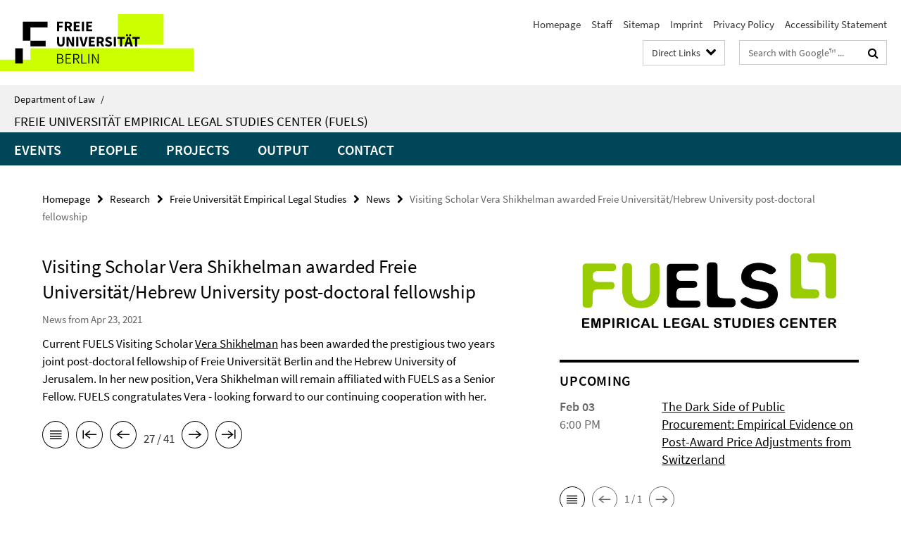

--- FILE ---
content_type: text/html; charset=utf-8
request_url: https://www.jura.fu-berlin.de/en/schnellzugriff/index.html?comp=direct_access&irq=1
body_size: 2012
content:
<!-- BEGIN Fragment default/26011920/direct-access-panel/14075140/1508489918/?060257:86400 -->
<div class="row"><div class="col-m-6 col-l-3"><div class="services-quick-access-caption">Law Department, Administration</div><a href="http://www.jura.fu-berlin.de/fachbereich/gremien-beauftragte/dekanat/index.html" title="Dean, Law School, Freie Universität Berlin">Dean, Law School, Freie Universität Berlin</a><a href="http://www.jura.fu-berlin.de/fachbereich/organisation-service/fbverwaltung/index.html" title="Administration, Law School">Administration, Law School</a><a href="http://www.jura.fu-berlin.de/fachbereich/organisation-service/medienservice/index.html" title="Media Services">Media Services</a><a href="http://www.jura.fu-berlin.de/fachbereich/organisation-service/sit/index.html" title="IT Services">IT Services</a><a href="http://www.jura.fu-berlin.de/fachbereich/foerdervereine_alumni/index.html" title="Friends of the Law School (Ernst-Reuter-Soc.) / Alumni">Friends of the Law School (Ernst-Reuter-Soc.) / Alumni</a><a href="http://www.jura.fu-berlin.de/fachbereich/stellenanzeiger/index.html" title="Job Offers">Job Offers</a><a href="http://www.jura.fu-berlin.de/fachbereich/allgemeine_informationen/elektronische_schliessanlage/index.html" title="Electronic Keys and Locks">Electronic Keys and Locks</a></div><div class="col-m-6 col-l-3"><div class="services-quick-access-caption">Course of Study and Teaching</div><a href="https://www.jura.fu-berlin.de/studium/lehrplan/aktueller_lehrplan/index.html" title="Teaching Program">Teaching Program</a><a href="https://www.jura.fu-berlin.de/studium/unirep/index.html" title="Uni-Rep (preparation for final law exams)">Uni-Rep (preparation for final law exams)</a><a href="https://www.jura.fu-berlin.de/studium/tutorienprogramm/index.html" title="Teaching Tutors Program">Teaching Tutors Program</a><a href="https://lms.fu-berlin.de/" title="Blackboard (E-learning platform)">Blackboard (E-learning platform)</a><a href="http://www.ecampus.fu-berlin.de" title="Campus Management (ECampus)">Campus Management (ECampus)</a><a href="http://www.berlin.de/sen/justiz/ausbildung/gjpa/" title="GJPA (Interstate Office for Law Examinations Berlin Brandenburg) ">GJPA (Interstate Office for Law Examinations Berlin Brandenburg) </a><a href="http://www.jura.fu-berlin.de/studium/mentoring/index.html" title="Mentoring Program (Student support for younger students)">Mentoring Program (Student support for younger students)</a><a href="http://www.fu-berlin.de/en/studium/studienorganisation/termine/index.html" target="_blank" title="Academic Calendar">Academic Calendar</a></div><div class="clearfix visible-m"></div><div class="col-m-6 col-l-3"><div class="services-quick-access-caption">Law Library</div><a href="https://www.jura.fu-berlin.de/bibliothek/Allgemeine_Informationen/Oeffnungszeiten/index.html" title="Opening Hours and Holidays">Opening Hours and Holidays</a><a href="https://www.jura.fu-berlin.de/en/bibliothek/Lesesaele_Ausleihe/Ausleihe/Praesenzbibliothek.html" title="Use of Literature in the Reading Rooms">Use of Literature in the Reading Rooms</a><a href="https://www.jura.fu-berlin.de/bibliothek/Lesesaele_Ausleihe/Ausleihe/index.html" title="Circulation">Circulation</a><a href="https://www.jura.fu-berlin.de/bibliothek/Veranstaltungen/index.html" title="Introductions / Library Tours">Introductions / Library Tours</a><a href="https://www.jura.fu-berlin.de/bibliothek/Allgemeine_Informationen/Anfahrt1/index.html" title="How to get here">How to get here</a><a href="http://www.jura.fu-berlin.de/bibliothek/Allgemeine_Informationen/index.html" title="Contacts">Contacts</a></div><div class="col-m-6 col-l-3"><div class="services-quick-access-caption">Research Links</div><a href="http://primo.kobv.de/primo_library/libweb/action/search.do?vid=FUB&amp;backFromPreferences=true&amp;backFromPreferences=true&amp;backFromPreferences=true" target="_blank" title="Primo Search Platform at the Freie Universität Berlin">Primo Search Platform at the Freie Universität Berlin</a><a href="http://aleph-www.ub.fu-berlin.de/F/?func=file&amp;file_name=find-m-ipac&amp;local_base=FUB01" title="Image Scan Catalogue Law">Image Scan Catalogue Law</a><a href="https://www.jura.fu-berlin.de/bibliothek/Recherche/index.html" title="General Research Suggestions">General Research Suggestions</a><a href="http://www.jura.fu-berlin.de/bibliothek/online_db/jurisweb/index.html" title="Bibliography of Law Review Articles (juris database Literaturhinweise)">Bibliography of Law Review Articles (juris database Literaturhinweise)</a><a href="http://gso.gbv.de/DB=2.34/SET=1/TTL=1/" title="Online Contents Bibliography of Law Review Articles">Online Contents Bibliography of Law Review Articles</a><a href="http://apps.webofknowledge.com/WOS_GeneralSearch_input.do?product=WOS&amp;search_mode=GeneralSearch" title="Web of Science Bibliography of Law Review Articles">Web of Science Bibliography of Law Review Articles</a><a href="http://www.degruyter.com/databasecontent?dbsource=%2Fdb%2Fijbf&amp;dbid=ijbf" title="DeGruyter Bibliography of Essays in Honor of ">DeGruyter Bibliography of Essays in Honor of </a><a href="http://www.jura.fu-berlin.de/bibliothek/online_db/jurisweb/index.html" title="juris Database of German Statutes, Court Decisions and Legal Bibliography">juris Database of German Statutes, Court Decisions and Legal Bibliography</a><a href="http://www.ub.fu-berlin.de/digibib_neu/nutzung/beck/" title="beck-online (full text database of Beck Legal Publishers)">beck-online (full text database of Beck Legal Publishers)</a><a href="http://www.jura.fu-berlin.de/bibliothek/online_db/lexisnexis/Nutzungsbedingungen_Jura.html" title="LexisNexis Pro Database">LexisNexis Pro Database</a></div></div><div class="row"><div class="col-m-6 col-l-3"><div class="services-quick-access-caption">Research Projects</div><a href="http://www.jura.fu-berlin.de/forschung/professuren/index.html" title="Professors">Professors</a><a href="http://www.jura.fu-berlin.de/forschung/kooperationen/index.html" title="Research Cooperation: Exzellence Clusters, Cooperative Projects">Research Cooperation: Exzellence Clusters, Cooperative Projects</a><a href="http://www.jura.fu-berlin.de/forschung/promotionhabilitation/promotion/index.html" title="Promotion (Ph.D.)">Promotion (Ph.D.)</a><a href="http://www.jura.fu-berlin.de/forschung/promotionhabilitation/habilitation/index.html" title="Habilitation">Habilitation</a></div><div class="col-m-6 col-l-3"><div class="services-quick-access-caption">International</div><a href="https://www.jura.fu-berlin.de/fachbereich/organisation-service/studienbuero/mitarbeiter/baerenfeldt_alexandra/index.html" title="International Office">International Office</a><a href="http://www.jura.fu-berlin.de/international/studierendenaustausch/outgoings/partnerunis/index.html" title="Partner Universities">Partner Universities</a><a href="https://www.jura.fu-berlin.de/studium/masterstudiengaenge/mbl-fu/index.html" title="Master of Business Law (MBL)">Master of Business Law (MBL)</a><a href="http://www.jura.fu-berlin.de/en/international/studierendenaustausch/incomings/kalender/index.html" title="Academic Calendar">Academic Calendar</a><a href="http://www.jura.fu-berlin.de/en/international/studierendenaustausch/incomings/kurse/index.html" title="Courses for Incoming Students">Courses for Incoming Students</a></div><div class="clearfix visible-m"></div></div><!-- END Fragment default/26011920/direct-access-panel/14075140/1508489918/?060257:86400 -->


--- FILE ---
content_type: text/html; charset=utf-8
request_url: https://www.jura.fu-berlin.de/en/forschung/fuels/index.html?comp=navbar&irq=1&pm=0
body_size: 2218
content:
<!-- BEGIN Fragment default/26011920/navbar-wrapper/101802773/1746017821/?032842:1800 -->
<!-- BEGIN Fragment default/26011920/navbar/e60968aa8d85885156cd2ef630b4cfeea77229fb/?025842:86400 -->
<nav class="main-nav-container no-print nocontent" style="display: none;"><div class="container main-nav-container-inner"><div class="main-nav-scroll-buttons" style="display:none"><div id="main-nav-btn-scroll-left" role="button"><div class="fa fa-angle-left"></div></div><div id="main-nav-btn-scroll-right" role="button"><div class="fa fa-angle-right"></div></div></div><div class="main-nav-toggle"><span class="main-nav-toggle-text">Menu</span><span class="main-nav-toggle-icon"><span class="line"></span><span class="line"></span><span class="line"></span></span></div><ul class="main-nav level-1" id="fub-main-nav"><li class="main-nav-item level-1" data-index="0" data-menu-item-path="/en/forschung/fuels/Events" data-menu-shortened="0" id="main-nav-item-Events"><a class="main-nav-item-link level-1" href="/en/forschung/fuels/Events/index.html">Events</a></li><li class="main-nav-item level-1 has-children" data-index="1" data-menu-item-path="/en/forschung/fuels/People" data-menu-shortened="0" id="main-nav-item-People"><a class="main-nav-item-link level-1" href="/en/forschung/fuels/People/index.html">People</a><div class="icon-has-children"><div class="fa fa-angle-right"></div><div class="fa fa-angle-down"></div><div class="fa fa-angle-up"></div></div><div class="container main-nav-parent level-2" style="display:none"><a class="main-nav-item-link level-1" href="/en/forschung/fuels/People/index.html"><span>Overview People</span></a></div><ul class="main-nav level-2"><li class="main-nav-item level-2 has-children" data-menu-item-path="/en/forschung/fuels/People/1_Members"><a class="main-nav-item-link level-2" href="/en/forschung/fuels/People/1_Members/index.html">Members</a><div class="icon-has-children"><div class="fa fa-angle-right"></div><div class="fa fa-angle-down"></div><div class="fa fa-angle-up"></div></div><ul class="main-nav level-3"><li class="main-nav-item level-3 " data-menu-item-path="/en/forschung/fuels/People/1_Members/Engert"><a class="main-nav-item-link level-3" href="/en/forschung/fuels/People/1_Members/Engert/index.html">Andreas Engert</a></li><li class="main-nav-item level-3 " data-menu-item-path="/en/forschung/fuels/People/1_Members/Lomfeld"><a class="main-nav-item-link level-3" href="/en/forschung/fuels/People/1_Members/Lomfeld/index.html">Bertram Lomfeld</a></li><li class="main-nav-item level-3 " data-menu-item-path="/en/forschung/fuels/People/1_Members/Momsen"><a class="main-nav-item-link level-3" href="/en/forschung/fuels/People/1_Members/Momsen/index.html">Carsten Momsen</a></li><li class="main-nav-item level-3 " data-menu-item-path="/en/forschung/fuels/People/1_Members/Burchardt"><a class="main-nav-item-link level-3" href="/en/forschung/fuels/People/1_Members/Burchardt/index.html">Dana Burchardt</a></li><li class="main-nav-item level-3 " data-menu-item-path="/en/forschung/fuels/People/1_Members/Hamann"><a class="main-nav-item-link level-3" href="/en/forschung/fuels/People/1_Members/Hamann/index.html">Hanjo Hamann</a></li><li class="main-nav-item level-3 " data-menu-item-path="/en/forschung/fuels/People/1_Members/Aust"><a class="main-nav-item-link level-3" href="/en/forschung/fuels/People/1_Members/Aust/index.html">Helmut Aust</a></li><li class="main-nav-item level-3 " data-menu-item-path="/en/forschung/fuels/People/1_Members/Drenkhahn"><a class="main-nav-item-link level-3" href="/en/forschung/fuels/People/1_Members/Drenkhahn/index.html">Kirstin Drenkhahn</a></li><li class="main-nav-item level-3 " data-menu-item-path="/en/forschung/fuels/People/1_Members/Hoeppner"><a class="main-nav-item-link level-3" href="/en/forschung/fuels/People/1_Members/Hoeppner/index.html">Sven Hoeppner</a></li><li class="main-nav-item level-3 " data-menu-item-path="/en/forschung/fuels/People/1_Members/Weis"><a class="main-nav-item-link level-3" href="/en/forschung/fuels/People/1_Members/Weis/index.html">Valeria Vegh Weis</a></li></ul></li><li class="main-nav-item level-2 has-children" data-menu-item-path="/en/forschung/fuels/People/Senior-Fellows"><a class="main-nav-item-link level-2" href="/en/forschung/fuels/People/Senior-Fellows/index.html">Senior Fellows</a><div class="icon-has-children"><div class="fa fa-angle-right"></div><div class="fa fa-angle-down"></div><div class="fa fa-angle-up"></div></div><ul class="main-nav level-3"><li class="main-nav-item level-3 " data-menu-item-path="/en/forschung/fuels/People/Senior-Fellows/Morgenstern"><a class="main-nav-item-link level-3" href="/en/forschung/fuels/People/Senior-Fellows/Morgenstern/index.html">Christine Morgenstern</a></li><li class="main-nav-item level-3 " data-menu-item-path="/en/forschung/fuels/People/Senior-Fellows/Wolff"><a class="main-nav-item-link level-3" href="/en/forschung/fuels/People/Senior-Fellows/Wolff/index.html">Johanna Wolff</a></li></ul></li><li class="main-nav-item level-2 has-children" data-menu-item-path="/en/forschung/fuels/People/2_Junior-Members"><a class="main-nav-item-link level-2" href="/en/forschung/fuels/People/2_Junior-Members/index.html">Junior Members</a><div class="icon-has-children"><div class="fa fa-angle-right"></div><div class="fa fa-angle-down"></div><div class="fa fa-angle-up"></div></div><ul class="main-nav level-3"><li class="main-nav-item level-3 " data-menu-item-path="/en/forschung/fuels/People/2_Junior-Members/Abress"><a class="main-nav-item-link level-3" href="/en/forschung/fuels/People/2_Junior-Members/Abress/index.html">Christina Abreß</a></li><li class="main-nav-item level-3 " data-menu-item-path="/en/forschung/fuels/People/2_Junior-Members/Helms"><a class="main-nav-item-link level-3" href="/en/forschung/fuels/People/2_Junior-Members/Helms/index.html">Eva Helms</a></li><li class="main-nav-item level-3 " data-menu-item-path="/en/forschung/fuels/People/2_Junior-Members/Tanz"><a class="main-nav-item-link level-3" href="/en/forschung/fuels/People/2_Junior-Members/Tanz/index.html">Eva Tanz</a></li><li class="main-nav-item level-3 " data-menu-item-path="/en/forschung/fuels/People/2_Junior-Members/Utecht"><a class="main-nav-item-link level-3" href="/en/forschung/fuels/People/2_Junior-Members/Utecht/index.html">Franziska Utecht</a></li><li class="main-nav-item level-3 " data-menu-item-path="/en/forschung/fuels/People/2_Junior-Members/Nickels"><a class="main-nav-item-link level-3" href="/en/forschung/fuels/People/2_Junior-Members/Nickels/index.html">Johanna Nickels</a></li><li class="main-nav-item level-3 " data-menu-item-path="/en/forschung/fuels/People/2_Junior-Members/Jiang"><a class="main-nav-item-link level-3" href="/en/forschung/fuels/People/2_Junior-Members/Jiang/index.html">Johannes Jiang</a></li></ul></li><li class="main-nav-item level-2 has-children" data-menu-item-path="/en/forschung/fuels/People/3_Visiting-Scholars"><a class="main-nav-item-link level-2" href="/en/forschung/fuels/People/3_Visiting-Scholars/index.html">Visiting Scholars</a><div class="icon-has-children"><div class="fa fa-angle-right"></div><div class="fa fa-angle-down"></div><div class="fa fa-angle-up"></div></div><ul class="main-nav level-3"><li class="main-nav-item level-3 " data-menu-item-path="/en/forschung/fuels/People/3_Visiting-Scholars/Shikhelman"><a class="main-nav-item-link level-3" href="/en/forschung/fuels/People/3_Visiting-Scholars/Shikhelman/index.html">Vera Shikhelman</a></li><li class="main-nav-item level-3 " data-menu-item-path="/en/forschung/fuels/People/3_Visiting-Scholars/Chang"><a class="main-nav-item-link level-3" href="/en/forschung/fuels/People/3_Visiting-Scholars/Chang/index.html">Yun-Chien Chang</a></li></ul></li><li class="main-nav-item level-2 has-children" data-menu-item-path="/en/forschung/fuels/People/Student-Members"><a class="main-nav-item-link level-2" href="/en/forschung/fuels/People/Student-Members/index.html">Student Members</a><div class="icon-has-children"><div class="fa fa-angle-right"></div><div class="fa fa-angle-down"></div><div class="fa fa-angle-up"></div></div><ul class="main-nav level-3"><li class="main-nav-item level-3 " data-menu-item-path="/en/forschung/fuels/People/Student-Members/Mueller"><a class="main-nav-item-link level-3" href="/en/forschung/fuels/People/Student-Members/Mueller/index.html">Charles Müller</a></li><li class="main-nav-item level-3 " data-menu-item-path="/en/forschung/fuels/People/Student-Members/Ringe"><a class="main-nav-item-link level-3" href="/en/forschung/fuels/People/Student-Members/Ringe/index.html">Felix Ringe</a></li><li class="main-nav-item level-3 " data-menu-item-path="/en/forschung/fuels/People/Student-Members/Walter"><a class="main-nav-item-link level-3" href="/en/forschung/fuels/People/Student-Members/Walter/index.html">Klara Walter</a></li></ul></li></ul></li><li class="main-nav-item level-1 has-children" data-index="2" data-menu-item-path="/en/forschung/fuels/Projects" data-menu-shortened="0" id="main-nav-item-Projects"><a class="main-nav-item-link level-1" href="/en/forschung/fuels/Projects/index.html">Projects</a><div class="icon-has-children"><div class="fa fa-angle-right"></div><div class="fa fa-angle-down"></div><div class="fa fa-angle-up"></div></div><div class="container main-nav-parent level-2" style="display:none"><a class="main-nav-item-link level-1" href="/en/forschung/fuels/Projects/index.html"><span>Overview Projects</span></a></div><ul class="main-nav level-2"><li class="main-nav-item level-2 has-children" data-menu-item-path="/en/forschung/fuels/Projects/Completed-Projects"><a class="main-nav-item-link level-2" href="/en/forschung/fuels/Projects/Completed-Projects/index.html">Completed Projects</a><div class="icon-has-children"><div class="fa fa-angle-right"></div><div class="fa fa-angle-down"></div><div class="fa fa-angle-up"></div></div><ul class="main-nav level-3"><li class="main-nav-item level-3 " data-menu-item-path="/en/forschung/fuels/Projects/Completed-Projects/Punitivitaet-im-Vergleich"><a class="main-nav-item-link level-3" href="/en/forschung/fuels/Projects/Completed-Projects/Punitivitaet-im-Vergleich/index.html">Punitivität im Vergleich - Punitivités comparées (DE)</a></li></ul></li><li class="main-nav-item level-2 " data-menu-item-path="/en/forschung/fuels/Projects/Comparative-Perspectives-on-Whistleblower-Protection"><a class="main-nav-item-link level-2" href="/en/forschung/fuels/Projects/Comparative-Perspectives-on-Whistleblower-Protection/index.html">Comparative Perspectives on Whistleblower Protection</a></li><li class="main-nav-item level-2 " data-menu-item-path="/en/forschung/fuels/Projects/CondorcetLawLab"><a class="main-nav-item-link level-2" href="/en/forschung/fuels/Projects/CondorcetLawLab/index.html">CondorcetLawLab</a></li><li class="main-nav-item level-2 " data-menu-item-path="/en/forschung/fuels/Projects/DBConstructor"><a class="main-nav-item-link level-2" href="/en/forschung/fuels/Projects/DBConstructor/index.html">DatabaseConstructor</a></li><li class="main-nav-item level-2 " data-menu-item-path="/en/forschung/fuels/Projects/Germany-Inc"><a class="main-nav-item-link level-2" href="/en/forschung/fuels/Projects/Germany-Inc/index.html">Germany, Inc.</a></li><li class="main-nav-item level-2 " data-menu-item-path="/en/forschung/fuels/Projects/ILA-Study-Group-on-the-Role-of-Cities-in-International-Law"><a class="main-nav-item-link level-2" href="/en/forschung/fuels/Projects/ILA-Study-Group-on-the-Role-of-Cities-in-International-Law/index.html">ILA Study Group on the Role of Cities in International Law</a></li><li class="main-nav-item level-2 " data-menu-item-path="/en/forschung/fuels/Projects/Measuring-the-Quality-of-Prison-Life-in-Germany-and-Switzerland"><a class="main-nav-item-link level-2" href="/en/forschung/fuels/Projects/Measuring-the-Quality-of-Prison-Life-in-Germany-and-Switzerland/index.html">Measuring the Quality of Prison Life in Germany and Switzerland</a></li><li class="main-nav-item level-2 " data-menu-item-path="/en/forschung/fuels/Projects/Strafkulturen-auf-dem-Kontinent-Frankfreich-und-Deuschland-im-Vergleich"><a class="main-nav-item-link level-2" href="/en/forschung/fuels/Projects/Strafkulturen-auf-dem-Kontinent-Frankfreich-und-Deuschland-im-Vergleich/index.html">Strafkulturen auf dem Kontinent - Frankreich und Deutschland im Vergleich (DE)</a></li><li class="main-nav-item level-2 " data-menu-item-path="/en/forschung/fuels/Projects/The-Grammar-of-Property-Regimes"><a class="main-nav-item-link level-2" href="/en/forschung/fuels/Projects/The-Grammar-of-Property-Regimes/index.html">The Grammar of Property Regimes</a></li></ul></li><li class="main-nav-item level-1 has-children" data-index="3" data-menu-item-path="/en/forschung/fuels/Output" data-menu-shortened="0" id="main-nav-item-Output"><a class="main-nav-item-link level-1" href="/en/forschung/fuels/Output/index.html">Output</a><div class="icon-has-children"><div class="fa fa-angle-right"></div><div class="fa fa-angle-down"></div><div class="fa fa-angle-up"></div></div><div class="container main-nav-parent level-2" style="display:none"><a class="main-nav-item-link level-1" href="/en/forschung/fuels/Output/index.html"><span>Overview Output</span></a></div><ul class="main-nav level-2"><li class="main-nav-item level-2 " data-menu-item-path="/en/forschung/fuels/Output/Publications"><a class="main-nav-item-link level-2" href="/en/forschung/fuels/Output/Publications/index.html">Publications</a></li><li class="main-nav-item level-2 " data-menu-item-path="/en/forschung/fuels/Output/Working-Papers"><a class="main-nav-item-link level-2" href="/en/forschung/fuels/Output/Working-Papers/index.html">Working Papers</a></li></ul></li><li class="main-nav-item level-1" data-index="4" data-menu-item-path="/en/forschung/fuels/Contact" data-menu-shortened="0" id="main-nav-item-Contact"><a class="main-nav-item-link level-1" href="/en/forschung/fuels/Contact/index.html">Contact</a></li></ul></div><div class="main-nav-flyout-global"><div class="container"></div><button id="main-nav-btn-flyout-close" type="button"><div id="main-nav-btn-flyout-close-container"><i class="fa fa-angle-up"></i></div></button></div></nav><script type="text/javascript">$(document).ready(function () { Luise.Navigation.init(); });</script><!-- END Fragment default/26011920/navbar/e60968aa8d85885156cd2ef630b4cfeea77229fb/?025842:86400 -->
<!-- END Fragment default/26011920/navbar-wrapper/101802773/1746017821/?032842:1800 -->


--- FILE ---
content_type: text/html; charset=utf-8
request_url: https://www.jura.fu-berlin.de/en/forschung/fuels/News/index.html?irq=1&page=1
body_size: 1143
content:
<!-- BEGIN Fragment default/26011920/news-box-wrapper/1/103539383/1705406663/?030035:113 -->
<!-- BEGIN Fragment default/26011920/news-box/1/b185e8baad0c41aa765958cdaeb9a6395e9e3e17/?035842:3600 -->
<a href="/en/forschung/fuels/News/news-42.html"><div class="box-news-list-v1-element"><p class="box-news-list-v1-title"><span>Erste Ergebnisse der Online-Studie zu Vorsatz und Fahrlässigkeit</span></p><p class="box-news-list-v1-abstract"> Am Freie Universität Empirical Legal Studies Center ( FUELS ) sind erste Ergebnisse einer Online-Studie zur Abgrenzung von Vorsatz und Fahrlässigkeit veröffentlicht worden.   </p><p class="box-news-list-v1-date">Jan 23, 2025</p></div></a><a href="/en/forschung/fuels/News/news-41.html"><div class="box-news-list-v1-element"><p class="box-news-list-v1-title"><span>Deutsche Forschungsgemeinschaft fördert FUELS-Projekt „Deutschland AG“ für weitere drei Jahre</span></p><p class="box-news-list-v1-abstract">Die Deutsche Forschungsgemeinschaft (DFG) wird das  FUELS -Projekt  Deutschland AG  für einen Zeitraum von weiteren drei Jahren fördern. Dies ermöglicht die Fertigstellung und Fortschreibung einer Datenbank mit juristischen Daten deutscher börsengehandelter Aktiengesellschaften. In der ...</p><p class="box-news-list-v1-date">Oct 23, 2024</p></div></a><a href="/en/forschung/fuels/News/news-40.html"><div class="box-news-list-v1-element"><p class="box-news-list-v1-title"><span>&quot;Law &amp; Political Economy in Germany&quot; on Verfassungsblog</span></p><p class="box-news-list-v1-abstract">The joint research project  The Laws of Social Cohesion —conducted by  FUELS  and Humboldt's  Law and Society Institute  with generous support from the Berlin University Alliance—has culminated in an international conference about "Law and Political Economy in Germany" on June 28/29, 2024. ...</p><p class="box-news-list-v1-date">Oct 23, 2024</p></div></a><div class="cms-box-prev-next-nav box-news-list-v1-nav"><a class="cms-box-prev-next-nav-overview box-news-list-v1-nav-overview" href="/en/forschung/fuels/News/index.html" rel="contents" role="button" title="overview News"><span class="icon-cds icon-cds-overview"></span></a><span class="cms-box-prev-next-nav-arrow-prev disabled box-news-list-v1-nav-arrow-prev" title="previous page"><span class="icon-cds icon-cds-arrow-prev disabled"></span></span><span class="cms-box-prev-next-nav-pagination box-news-list-v1-pagination" title="page 1 of 10 pages"> 1 / 10 </span><span class="cms-box-prev-next-nav-arrow-next box-news-list-v1-nav-arrow-next" data-ajax-url="/en/forschung/fuels/News/index.html?irq=1&amp;page=2" onclick="Luise.AjaxBoxNavigation.onClick(event, this)" rel="next" role="button" title="next page"><span class="icon-cds icon-cds-arrow-next"></span></span></div><!-- END Fragment default/26011920/news-box/1/b185e8baad0c41aa765958cdaeb9a6395e9e3e17/?035842:3600 -->
<!-- END Fragment default/26011920/news-box-wrapper/1/103539383/1705406663/?030035:113 -->


--- FILE ---
content_type: text/html; charset=utf-8
request_url: https://www.jura.fu-berlin.de/en/forschung/fuels/Upcoming/index.html?irq=1&page=1
body_size: 850
content:
<!-- BEGIN Fragment default/26011920/events-wrapper/1//104191369/1692610340/?025941:59 -->
<!-- BEGIN Fragment default/26011920/events/1/459f5dbeb8b76e821ad9d628fb818674ebd8231e/104191369/1692610340/?035842:3600 -->
<!-- BEGIN Fragment default/26011920/events-box-wrapper/1/104191369/1692610340/?025941:59 -->
<!-- BEGIN Fragment default/26011920/events-box/solr/1/459f5dbeb8b76e821ad9d628fb818674ebd8231e/104191369/1692610340/?035842:3600 -->
<div class="box-event-list-v1-element row"><div class="box-event-list-v1-element-l col-m-4"><span class="box-event-list-v1-date">Feb 03</span><span class="box-event-list-v1-time">6:00 PM</span></div><div class="box-event-list-v1-element-r col-m-8"><a href="/en/forschung/fuels/Upcoming/Event-2026-02-03_MH.html" class="box-event-list-title" title="The Dark Side of Public Procurement: Empirical Evidence on Post-Award Price Adjustments from Switzerland">The Dark Side of Public Procurement: Empirical Evidence on Post-Award Price Adjustments from Switzerland</a></div></div><div class="cms-box-prev-next-nav box-event-list-v1-nav"><a class="cms-box-prev-next-nav-overview box-event-list-v1-nav-overview" href="/en/forschung/fuels/Upcoming/index.html" rel="contents" role="button" title="overview Upcoming"><span class="icon-cds icon-cds-overview"></span></a><span class="cms-box-prev-next-nav-arrow-prev disabled box-event-list-v1-nav-arrow-prev" title="previous page"><span class="icon-cds icon-cds-arrow-prev disabled"></span></span><span class="cms-box-prev-next-nav-pagination box-event-list-v1-pagination" title="page 1 of 1 pages"> 1 / 1 </span><span class="cms-box-prev-next-nav-arrow-next disabled box-event-list-v1-nav-arrow-next" title="next page"><span class="icon-cds icon-cds-arrow-next disabled"></span></span></div><!-- END Fragment default/26011920/events-box/solr/1/459f5dbeb8b76e821ad9d628fb818674ebd8231e/104191369/1692610340/?035842:3600 -->
<!-- END Fragment default/26011920/events-box-wrapper/1/104191369/1692610340/?025941:59 -->
<!-- END Fragment default/26011920/events/1/459f5dbeb8b76e821ad9d628fb818674ebd8231e/104191369/1692610340/?035842:3600 -->
<!-- END Fragment default/26011920/events-wrapper/1//104191369/1692610340/?025941:59 -->


--- FILE ---
content_type: text/css
request_url: https://www.jura.fu-berlin.de/assets/default2/jura_application-part-2-6b5d3ef56e.css
body_size: 41066
content:
@charset "UTF-8";/*!
 * animate.css -http://daneden.me/animate
 * Version - 3.5.1
 * Licensed under the MIT license - http://opensource.org/licenses/MIT
 *
 * Copyright (c) 2016 Daniel Eden
 */.animated,.box-carousel-controls-next,.box-carousel-controls-prev,.box-carousel-event-more-link,.box-carousel-spotlight-controls-next,.box-carousel-spotlight-controls-prev,.box-carousel-spotlight-more-link,.box-carousel-spotlight:hover .box-carousel-spotlight-controls-next,.box-carousel-spotlight:hover .box-carousel-spotlight-controls-prev,.box-carousel:hover .box-carousel-controls-next,.box-carousel:hover .box-carousel-controls-prev{-webkit-animation-duration:1s;animation-duration:1s;-webkit-animation-fill-mode:both;animation-fill-mode:both}@-webkit-keyframes fadeIn{from{opacity:0}to{opacity:1}}@keyframes fadeIn{from{opacity:0}to{opacity:1}}.box-carousel-event-link:hover .box-carousel-event-more-link,.box-carousel-spotlight-link:hover .box-carousel-spotlight-more-link,.fadeIn{-webkit-animation-name:fadeIn;animation-name:fadeIn}@-webkit-keyframes fadeOut{from{opacity:1}to{opacity:0}}@keyframes fadeOut{from{opacity:1}to{opacity:0}}.fadeOut{-webkit-animation-name:fadeOut;animation-name:fadeOut}@-webkit-keyframes fadeInLeft{from{opacity:0;-webkit-transform:translate3d(-100%,0,0);transform:translate3d(-100%,0,0)}to{opacity:1;-webkit-transform:none;transform:none}}@keyframes fadeInLeft{from{opacity:0;-webkit-transform:translate3d(-100%,0,0);transform:translate3d(-100%,0,0)}to{opacity:1;-webkit-transform:none;transform:none}}.box-carousel-spotlight:hover .box-carousel-spotlight-controls-prev,.box-carousel:hover .box-carousel-controls-prev,.fadeInLeft{-webkit-animation-name:fadeInLeft;animation-name:fadeInLeft}@-webkit-keyframes fadeOutLeft{from{opacity:1}to{opacity:0;-webkit-transform:translate3d(-100%,0,0);transform:translate3d(-100%,0,0)}}@keyframes fadeOutLeft{from{opacity:1}to{opacity:0;-webkit-transform:translate3d(-100%,0,0);transform:translate3d(-100%,0,0)}}.box-carousel-controls-prev,.box-carousel-spotlight-controls-prev,.fadeOutLeft{-webkit-animation-name:fadeOutLeft;animation-name:fadeOutLeft}@-webkit-keyframes fadeInRight{from{opacity:0;-webkit-transform:translate3d(100%,0,0);transform:translate3d(100%,0,0)}to{opacity:1;-webkit-transform:none;transform:none}}@keyframes fadeInRight{from{opacity:0;-webkit-transform:translate3d(100%,0,0);transform:translate3d(100%,0,0)}to{opacity:1;-webkit-transform:none;transform:none}}.box-carousel-spotlight:hover .box-carousel-spotlight-controls-next,.box-carousel:hover .box-carousel-controls-next,.fadeInRight{-webkit-animation-name:fadeInRight;animation-name:fadeInRight}@-webkit-keyframes fadeOutRight{from{opacity:1}to{opacity:0;-webkit-transform:translate3d(100%,0,0);transform:translate3d(100%,0,0)}}@keyframes fadeOutRight{from{opacity:1}to{opacity:0;-webkit-transform:translate3d(100%,0,0);transform:translate3d(100%,0,0)}}.box-carousel-controls-next,.box-carousel-spotlight-controls-next,.fadeOutRight{-webkit-animation-name:fadeOutRight;animation-name:fadeOutRight}@font-face{font-family:NotoSans;src:url(NotoSans-Regular-webfont.eot);src:url(NotoSans-Regular-webfont.eot?#iefix) format("embedded-opentype"),url(NotoSans-Regular-webfont.woff) format("woff"),url(NotoSans-Regular-webfont.ttf) format("truetype");font-weight:400;font-style:normal}@font-face{font-family:NotoSans;src:url(NotoSans-Bold-webfont.eot);src:url(NotoSans-Bold-webfont.eot?#iefix) format("embedded-opentype"),url(NotoSans-Bold-webfont.woff) format("woff"),url(NotoSans-Bold-webfont.ttf) format("truetype");font-weight:700;font-style:normal}@font-face{font-family:SourceSansPro;src:url(SourceSansPro-Regular.eot);src:url(SourceSansPro-Regular.eot?#iefix) format("embedded-opentype"),url(SourceSansPro-Regular.ttf.woff) format("woff"),url(SourceSansPro-Regular.ttf) format("truetype");font-weight:400;font-style:normal}@font-face{font-family:SourceSansPro;src:url(SourceSansPro-Semibold.eot);src:url(SourceSansPro-Semibold.eot?#iefix) format("embedded-opentype"),url(SourceSansPro-Semibold.ttf.woff) format("woff"),url(SourceSansPro-Semibold.ttf) format("truetype");font-weight:700;font-style:normal}@font-face{font-family:'Source Sans 3 VF';font-weight:200 900;font-style:normal;font-stretch:normal;src:url(source-sans-3vf/SourceSans3VF-Upright.ttf.woff2) format("woff2"),url(source-sans-3vf/SourceSans3VF-Upright.ttf.woff) format("woff"),url(source-sans-3vf/SourceSans3VF-Upright.ttf) format("truetype")}@font-face{font-family:'Source Sans 3 VF';font-weight:200 900;font-style:italic;font-stretch:normal;src:url(source-sans-3vf/SourceSans3VF-Italic.ttf.woff2) format("woff2"),url(source-sans-3vf/SourceSans3VF-Italic.ttf.woff) format("woff"),url(source-sans-3vf/SourceSans3VF-Italic.ttf) format("truetype")}@font-face{font-family:FiraSans;src:url(FiraSans-Regular.eot);src:url(FiraSans-Regular.eot?#iefix) format("embedded-opentype"),url(FiraSans-Regular.woff) format("woff"),url(FiraSans-Regular.ttf) format("truetype");font-weight:400;font-style:normal}@font-face{font-family:FiraSans;src:url(FiraSans-Bold.eot);src:url(FiraSans-Bold.eot?#iefix) format("embedded-opentype"),url(FiraSans-Bold.woff) format("woff"),url(FiraSans-Bold.ttf) format("truetype");font-weight:700;font-style:normal}@font-face{font-family:Merriweather;src:url(merriweather-v15-latin_cyrillic_cyrillic-ext_latin-ext-300.eot);src:url(merriweather-v15-latin_cyrillic_cyrillic-ext_latin-ext-300.eot?#iefix) format("embedded-opentype"),url(merriweather-v15-latin_cyrillic_cyrillic-ext_latin-ext-300.woff) format("woff"),url(merriweather-v15-latin_cyrillic_cyrillic-ext_latin-ext-300.woff2) format("woff2"),url(merriweather-v15-latin_cyrillic_cyrillic-ext_latin-ext-300.ttf) format("truetype");font-weight:400;font-style:normal}@font-face{font-family:Merriweather;src:url(merriweather-v15-latin_cyrillic_cyrillic-ext_latin-ext-700.eot);src:url(merriweather-v15-latin_cyrillic_cyrillic-ext_latin-ext-700.eot?#iefix) format("embedded-opentype"),url(merriweather-v15-latin_cyrillic_cyrillic-ext_latin-ext-700.woff) format("woff"),url(merriweather-v15-latin_cyrillic_cyrillic-ext_latin-ext-700.woff2) format("woff2"),url(merriweather-v15-latin_cyrillic_cyrillic-ext_latin-ext-700.ttf) format("truetype");font-weight:700;font-style:normal}@font-face{font-family:MerriweatherSans;src:url(merriweather-sans-v8-latin_latin-ext-300.eot);src:url(merriweather-sans-v8-latin_latin-ext-300.eot?#iefix) format("embedded-opentype"),url(merriweather-sans-v8-latin_latin-ext-300.woff) format("woff"),url(merriweather-sans-v8-latin_latin-ext-300.woff2) format("woff2"),url(merriweather-sans-v8-latin_latin-ext-300.ttf) format("truetype");font-weight:400;font-style:normal}@font-face{font-family:MerriweatherSans;src:url(merriweather-sans-v8-latin_latin-ext-regular.eot);src:url(merriweather-sans-v8-latin_latin-ext-regular.eot?#iefix) format("embedded-opentype"),url(merriweather-sans-v8-latin_latin-ext-regular.woff) format("woff"),url(merriweather-sans-v8-latin_latin-ext-regular.woff2) format("woff2"),url(merriweather-sans-v8-latin_latin-ext-regular.ttf) format("truetype");font-weight:700;font-style:normal}@font-face{font-family:JosefinSans;src:url(josefin-sans-v9-latin-ext_latin-regular.eot);src:url(josefin-sans-v9-latin-ext_latin-regular.eot?#iefix) format("embedded-opentype"),url(josefin-sans-v9-latin-ext_latin-regular.woff) format("woff"),url(josefin-sans-v9-latin-ext_latin-regular.woff2) format("woff2"),url(josefin-sans-v9-latin-ext_latin-regular.ttf) format("truetype");font-weight:400;font-style:normal}@font-face{font-family:JosefinSans;src:url(josefin-sans-v9-latin-ext_latin-600.eot);src:url(josefin-sans-v9-latin-ext_latin-600.eot?#iefix) format("embedded-opentype"),url(josefin-sans-v9-latin-ext_latin-600.woff) format("woff"),url(josefin-sans-v9-latin-ext_latin-600.woff2) format("woff2"),url(josefin-sans-v9-latin-ext_latin-600.ttf) format("truetype");font-weight:700;font-style:normal}@font-face{font-family:Bitter;font-style:normal;font-weight:400;src:url(bitter-v13-latin-ext_latin-regular.eot);src:local("Bitter Regular"),local("Bitter-Regular"),url(bitter-v13-latin-ext_latin-regular.eot?#iefix) format("embedded-opentype"),url(bitter-v13-latin-ext_latin-regular.woff2) format("woff2"),url(bitter-v13-latin-ext_latin-regular.woff) format("woff"),url(bitter-v13-latin-ext_latin-regular.ttf) format("truetype")}@font-face{font-family:Bitter;font-style:normal;font-weight:700;src:url(bitter-v13-latin-ext_latin-700.eot);src:local("Bitter Bold"),local("Bitter-Bold"),url(bitter-v13-latin-ext_latin-700.eot?#iefix) format("embedded-opentype"),url(bitter-v13-latin-ext_latin-700.woff2) format("woff2"),url(bitter-v13-latin-ext_latin-700.woff) format("woff"),url(bitter-v13-latin-ext_latin-700.ttf) format("truetype")}@font-face{font-family:'Open Sans';font-style:normal;font-weight:400;src:url(open-sans-v23-vietnamese_latin-ext_latin_greek-ext_greek_cyrillic-ext_cyrillic-regular.eot);src:url(open-sans-v23-vietnamese_latin-ext_latin_greek-ext_greek_cyrillic-ext_cyrillic-regular.eot?#iefix) format("embedded-opentype"),url(open-sans-v23-vietnamese_latin-ext_latin_greek-ext_greek_cyrillic-ext_cyrillic-regular.woff2) format("woff2"),url(open-sans-v23-vietnamese_latin-ext_latin_greek-ext_greek_cyrillic-ext_cyrillic-regular.woff) format("woff"),url(open-sans-v23-vietnamese_latin-ext_latin_greek-ext_greek_cyrillic-ext_cyrillic-regular.ttf) format("truetype")}@font-face{font-family:'Open Sans';font-style:normal;font-weight:700;src:url(open-sans-v23-vietnamese_latin-ext_latin_greek-ext_greek_cyrillic-ext_cyrillic-700.eot);src:url(open-sans-v23-vietnamese_latin-ext_latin_greek-ext_greek_cyrillic-ext_cyrillic-700.eot?#iefix) format("embedded-opentype"),url(open-sans-v23-vietnamese_latin-ext_latin_greek-ext_greek_cyrillic-ext_cyrillic-700.woff2) format("woff2"),url(open-sans-v23-vietnamese_latin-ext_latin_greek-ext_greek_cyrillic-ext_cyrillic-700.woff) format("woff"),url(open-sans-v23-vietnamese_latin-ext_latin_greek-ext_greek_cyrillic-ext_cyrillic-700.ttf) format("truetype")}@font-face{font-family:Poppins;font-style:normal;font-weight:400;src:url(poppins-v15-latin-ext_latin-regular.eot);src:url(poppins-v15-latin-ext_latin-regular.eot?#iefix) format("embedded-opentype"),url(poppins-v15-latin-ext_latin-regular.woff2) format("woff2"),url(poppins-v15-latin-ext_latin-regular.woff) format("woff"),url(poppins-v15-latin-ext_latin-regular.ttf) format("truetype")}@font-face{font-family:Poppins;font-style:normal;font-weight:700;src:url(poppins-v15-latin-ext_latin-700.eot);src:url(poppins-v15-latin-ext_latin-700.eot?#iefix) format("embedded-opentype"),url(poppins-v15-latin-ext_latin-700.woff2) format("woff2"),url(poppins-v15-latin-ext_latin-700.woff) format("woff"),url(poppins-v15-latin-ext_latin-700.ttf) format("truetype")}@font-face{font-family:'Roboto Slab';font-style:normal;font-weight:400;src:url(roboto-slab-v22-latin-ext_latin_greek-ext_greek_cyrillic-ext_cyrillic-regular.eot);src:url(roboto-slab-v22-latin-ext_latin_greek-ext_greek_cyrillic-ext_cyrillic-regular.eot?#iefix) format("embedded-opentype"),url(roboto-slab-v22-latin-ext_latin_greek-ext_greek_cyrillic-ext_cyrillic-regular.woff2) format("woff2"),url(roboto-slab-v22-latin-ext_latin_greek-ext_greek_cyrillic-ext_cyrillic-regular.woff) format("woff"),url(roboto-slab-v22-latin-ext_latin_greek-ext_greek_cyrillic-ext_cyrillic-regular.ttf) format("truetype"),url(roboto-slab-v22-latin-ext_latin_greek-ext_greek_cyrillic-ext_cyrillic-regular.svg#RobotoSlab) format("svg")}@font-face{font-family:'Roboto Slab';font-style:normal;font-weight:700;src:url(roboto-slab-v22-latin-ext_latin_greek-ext_greek_cyrillic-ext_cyrillic-700.eot);src:url(roboto-slab-v22-latin-ext_latin_greek-ext_greek_cyrillic-ext_cyrillic-700.eot?#iefix) format("embedded-opentype"),url(roboto-slab-v22-latin-ext_latin_greek-ext_greek_cyrillic-ext_cyrillic-700.woff2) format("woff2"),url(roboto-slab-v22-latin-ext_latin_greek-ext_greek_cyrillic-ext_cyrillic-700.woff) format("woff"),url(roboto-slab-v22-latin-ext_latin_greek-ext_greek_cyrillic-ext_cyrillic-700.ttf) format("truetype"),url(roboto-slab-v22-latin-ext_latin_greek-ext_greek_cyrillic-ext_cyrillic-700.svg#RobotoSlab) format("svg")}@font-face{font-family:'Exo 2';font-style:normal;font-weight:400;src:url(exo-2-v19-vietnamese_latin-ext_latin_cyrillic-ext_cyrillic-regular.eot);src:local(""),url(exo-2-v19-vietnamese_latin-ext_latin_cyrillic-ext_cyrillic-regular.eot?#iefix) format("embedded-opentype"),url(exo-2-v19-vietnamese_latin-ext_latin_cyrillic-ext_cyrillic-regular.woff2) format("woff2"),url(exo-2-v19-vietnamese_latin-ext_latin_cyrillic-ext_cyrillic-regular.woff) format("woff"),url(exo-2-v19-vietnamese_latin-ext_latin_cyrillic-ext_cyrillic-regular.ttf) format("truetype"),url(exo-2-v19-vietnamese_latin-ext_latin_cyrillic-ext_cyrillic-regular.svg#Exo2) format("svg")}@font-face{font-family:'Exo 2';font-style:normal;font-weight:700;src:url(exo-2-v19-vietnamese_latin-ext_latin_cyrillic-ext_cyrillic-600.eot);src:local(""),url(exo-2-v19-vietnamese_latin-ext_latin_cyrillic-ext_cyrillic-600.eot?#iefix) format("embedded-opentype"),url(exo-2-v19-vietnamese_latin-ext_latin_cyrillic-ext_cyrillic-600.woff2) format("woff2"),url(exo-2-v19-vietnamese_latin-ext_latin_cyrillic-ext_cyrillic-600.woff) format("woff"),url(exo-2-v19-vietnamese_latin-ext_latin_cyrillic-ext_cyrillic-600.ttf) format("truetype"),url(exo-2-v19-vietnamese_latin-ext_latin_cyrillic-ext_cyrillic-600.svg#Exo2) format("svg")}@font-face{font-family:'Exo 2';font-style:italic;font-weight:400;src:url(exo-2-v19-vietnamese_latin-ext_latin_cyrillic-ext_cyrillic-italic.eot);src:local(""),url(exo-2-v19-vietnamese_latin-ext_latin_cyrillic-ext_cyrillic-italic.eot?#iefix) format("embedded-opentype"),url(exo-2-v19-vietnamese_latin-ext_latin_cyrillic-ext_cyrillic-italic.woff2) format("woff2"),url(exo-2-v19-vietnamese_latin-ext_latin_cyrillic-ext_cyrillic-italic.woff) format("woff"),url(exo-2-v19-vietnamese_latin-ext_latin_cyrillic-ext_cyrillic-italic.ttf) format("truetype"),url(exo-2-v19-vietnamese_latin-ext_latin_cyrillic-ext_cyrillic-italic.svg#Exo2) format("svg")}@font-face{font-family:'Exo 2';font-style:italic;font-weight:700;src:url(exo-2-v19-vietnamese_latin-ext_latin_cyrillic-ext_cyrillic-600italic.eot);src:local(""),url(exo-2-v19-vietnamese_latin-ext_latin_cyrillic-ext_cyrillic-600italic.eot?#iefix) format("embedded-opentype"),url(exo-2-v19-vietnamese_latin-ext_latin_cyrillic-ext_cyrillic-600italic.woff2) format("woff2"),url(exo-2-v19-vietnamese_latin-ext_latin_cyrillic-ext_cyrillic-600italic.woff) format("woff"),url(exo-2-v19-vietnamese_latin-ext_latin_cyrillic-ext_cyrillic-600italic.ttf) format("truetype"),url(exo-2-v19-vietnamese_latin-ext_latin_cyrillic-ext_cyrillic-600italic.svg#Exo2) format("svg")}*{-moz-box-sizing:border-box;-webkit-box-sizing:border-box;box-sizing:border-box}:after,:before{-moz-box-sizing:border-box;-webkit-box-sizing:border-box;box-sizing:border-box}body{margin:0;overflow-y:scroll;font-family:SourceSansPro,Arial,Helvetica,sans-serif;color:#000;background:#fff;font-size:17px;line-height:25.5px}@media only screen and (min-width:768px) and (max-width:1199px){body{font-size:15px;line-height:22.5px}}#main-nav-btn-flyout-close-container,.container{position:relative;margin:0 auto}.container-header#main-nav-btn-flyout-close-container,.container.container-header{padding:0}header{position:relative;padding:10px 4px 10px 10px;margin:0}header:after,header:before{content:" ";display:table}header:after{clear:both}@media only screen and (min-width:990px){header{padding:12px 20px 12px 0}}@media only screen and (min-width:1200px){header{padding:20px 20px 20px 0}}.horizontal-bg-container-header #main-nav-btn-flyout-close-container,.horizontal-bg-container-header .container{background-color:#fff}.container-header-non-cd#main-nav-btn-flyout-close-container,.container.container-header-non-cd{display:flex;background-size:cover;background-position:center center;background-color:#ddd;height:100%;align-items:center}@media only screen and (max-width:767px){.container-header-non-cd#main-nav-btn-flyout-close-container,.container.container-header-non-cd{background-image:none!important}}@media only screen and (min-width:768px){.container-header-non-cd#main-nav-btn-flyout-close-container,.container.container-header-non-cd{height:calc(300px - 100px)}}@media only screen and (min-width:990px){.container-header-non-cd#main-nav-btn-flyout-close-container,.container.container-header-non-cd{height:calc(300px - 50px)}}@media only screen and (min-width:1200px){.container-header-non-cd#main-nav-btn-flyout-close-container,.container.container-header-non-cd{height:300px}}.container-header-non-cd#main-nav-btn-flyout-close-container a,.container.container-header-non-cd a{display:flex;width:100%;height:100%;align-items:center}.container-header-non-cd#main-nav-btn-flyout-close-container a:hover,.container.container-header-non-cd a:hover{text-decoration:none}.container-header-non-cd#main-nav-btn-flyout-close-container h1,.container.container-header-non-cd h1{display:block;margin:10px 0;color:#000;font-size:18px;line-height:32px;font-weight:700}@media only screen and (min-width:768px){.container-header-non-cd#main-nav-btn-flyout-close-container h1,.container.container-header-non-cd h1{font-weight:400;width:80%;margin:10px auto;font-size:34px;line-height:50px;color:#fff;text-align:center}}@media only screen and (min-width:1200px){.container-header-non-cd#main-nav-btn-flyout-close-container h1,.container.container-header-non-cd h1{width:70%;font-size:38px;line-height:54px}}@media only screen and (max-width:767px){.container-header-non-cd#main-nav-btn-flyout-close-container,.container.container-header-non-cd{padding-left:10px}}.fu-logo{display:block;float:left;margin:10px 0;color:#004659!important;overflow:hidden;z-index:7001}.fu-logo:hover{text-decoration:none!important;color:#004659}@media only screen and (min-width:990px){.fu-logo{margin:0}}.fu-logo img.fu-logo-std{display:none;max-width:100%}@media only screen and (min-width:990px){.fu-logo img.fu-logo-std{display:block}}.fu-logo-text{width:225px;margin-top:0;margin-bottom:5px}@media only screen and (min-width:990px){.fu-logo-text{display:none}}#f-logo-container{position:relative;width:100%;background-color:#fff;width:200px;overflow:hidden}@media only screen and (min-width:520px){#f-logo-container{width:225px;height:55px}}@media only screen and (min-width:768px){#f-logo-container{width:265px;height:64px}}@media only screen and (min-width:1200px){#f-logo-container{width:335px;height:81px}}.nada-identity-wrapper{display:block;float:left;width:73.8%;margin:0;z-index:7001}@media only screen and (min-width:990px){.nada-identity-wrapper{width:auto}}@media only screen and (min-width:990px){.nada-identity-wrapper.has-logo .nada-identity-text-link{display:none}}.nada-identity-logo-link{display:block;margin:0;color:#004659!important;overflow:hidden}.nada-identity-logo-link:hover{text-decoration:none!important;color:#004659}@media only screen and (min-width:990px){.nada-identity-logo-link{margin:0 0 0 15px;max-width:225px}}@media only screen and (min-width:1200px){.nada-identity-logo-link{margin:0 0 0 20px;max-width:275px}}.nada-identity-logo{display:none;max-width:100%}@media only screen and (min-width:990px){.nada-identity-logo{display:block}}.nada-identity-text-link{display:block;padding:10px 0 8px;color:#000}.nada-identity-text-link:hover,.nada-identity-text-link[href]:hover{text-decoration:none}.nada-identity-text{display:block;padding:0;margin:0;color:#000;font-family:SourceSansPro,Arial,Helvetica,sans-serif;font-weight:400;font-size:22px;line-height:30px}@media only screen and (min-width:990px){.nada-identity-text{margin:6px 0 0 0;font-size:24px;line-height:34px}}@media only screen and (min-width:1200px){.nada-identity-text{margin:6px 0 0 0;font-size:28px;line-height:38px}}.services{z-index:7010!important}@media only screen and (max-width:989px){.services{display:none;position:absolute;top:100%;left:0;width:100%}}.services:after{content:"";display:table;clear:both}@media only screen and (min-width:990px){.services{display:block!important;float:right;left:auto;text-align:right;background:0 0;clear:right}}.services .dropdown .services-dropdown-button-icon-close{display:none}.services .dropdown .services-dropdown-button-icon-open{display:block}.services .dropdown.open .services-dropdown-button-icon-close{display:block}.services .dropdown.open .services-dropdown-button-icon-open{display:none}.services .dropdown-menu{font-size:12px;width:100%;position:static;margin:0;border:0 none}@media only screen and (max-width:989px){.services .dropdown-menu{float:none}}@media only screen and (min-width:990px){.services .dropdown-menu{border:1px solid #000;margin:2px 0 0;position:absolute;width:auto;background-color:#fff}}@media only screen and (min-width:1200px){.services .dropdown-menu{font-size:14px}}.services .dropdown-menu>.disabled>a:focus,.services .dropdown-menu>.disabled>a:hover{cursor:auto}.services .services-dropdown-button{padding:12px 10px 8px;display:block;width:100%}@media only screen and (max-width:989px){.services .services-dropdown-button{border:0 none;text-align:left;font-size:20px;font-family:SourceSansPro,Arial,Helvetica,sans-serif;font-weight:400;background:#ddd}}@media only screen and (min-width:990px){.services .services-dropdown-button{display:inline-block;width:auto;padding:4px 30px 4px 10px;font-size:12px}}@media only screen and (min-width:1200px){.services .services-dropdown-button{font-size:14px;padding:6px 34px 6px 12px}}.services .open .services-dropdown-button{background:#ddd}@media only screen and (min-width:990px){.services .open .services-dropdown-button{background:#fff}}.services-dropdown-button-icon{display:block;position:absolute;right:16px;top:13px;color:#000;font-size:16px}@media only screen and (min-width:990px){.services-dropdown-button-icon{color:#000;top:8px;right:9px;font-size:14px}}@media only screen and (min-width:1200px){.services-dropdown-button-icon{top:9px;right:12px;font-size:16px}}.services.services-menu-open .services-search{display:none}@media only screen and (min-width:990px){.services.services-menu-open .services-search{display:inline-block!important}}.services.services-search-open .services-language,.services.services-search-open .services-quick-access,.services.services-search-open .services-target-group{display:none}@media only screen and (min-width:990px){.services.services-search-open .services-language,.services.services-search-open .services-quick-access,.services.services-search-open .services-target-group{display:inline-block!important}}.services-language,.services-quick-access,.services-search,.services-target-group{display:block;font-family:SourceSansPro,Arial,Helvetica,sans-serif;font-size:17px}@media only screen and (min-width:768px){.services-language,.services-quick-access,.services-search,.services-target-group{font-size:15px}}@media only screen and (min-width:990px){.services-language,.services-quick-access,.services-search,.services-target-group{display:inline-block;margin-left:15px}}@media only screen and (min-width:1200px){.services-language,.services-quick-access,.services-search,.services-target-group{margin-left:20px}}.services-language a:active,.services-language a:hover,.services-language a:link,.services-language a:visited,.services-language a[href]:hover,.services-quick-access a:active,.services-quick-access a:hover,.services-quick-access a:link,.services-quick-access a:visited,.services-quick-access a[href]:hover,.services-search a:active,.services-search a:hover,.services-search a:link,.services-search a:visited,.services-search a[href]:hover,.services-target-group a:active,.services-target-group a:hover,.services-target-group a:link,.services-target-group a:visited,.services-target-group a[href]:hover{text-decoration:none}.services-language .dropdown-menu-right{text-align:left}.services-language .dropdown-menu-right>li>a{padding:3px 10px}@media only screen and (min-width:990px){.services-language .dropdown-menu-right>li>a{padding:3px 20px}}.services-language .dropdown-menu-right a{font-size:15px}@media only screen and (min-width:990px){.services-language .dropdown-menu-right a{font-size:13px}}@media only screen and (max-width:989px){.services-target-group{border-top:1px solid #999}}.services-target-group .dropdown-menu-right{text-align:left;border-bottom:1px solid #666}.services-target-group .dropdown-menu-right>li>a{padding:3px 10px}@media only screen and (min-width:990px){.services-target-group .dropdown-menu-right>li>a{padding:3px 20px}}.services-target-group .dropdown-menu-right a{font-size:15px}@media only screen and (min-width:990px){.services-target-group .dropdown-menu-right a{font-size:13px}}@media only screen and (max-width:989px){.services-quick-access{border-top:1px solid #999}}.services-quick-access .dropdown-menu{width:100%;padding:10px}@media only screen and (min-width:990px){.services-quick-access .dropdown-menu{padding:0 25px 20px;width:620px}}@media only screen and (min-width:1200px){.services-quick-access .dropdown-menu{width:750px}}.services-quick-access .dropdown-menu a{display:block;color:#000;font-size:15px;margin-bottom:6px;line-height:24px}.services-quick-access .dropdown-menu a:hover,.services-quick-access .dropdown-menu a[href]:hover{text-decoration:underline}@media only screen and (min-width:990px){.services-quick-access .dropdown-menu a{font-size:13px;line-height:16px;margin-bottom:10px}}.services-quick-access .dropdown-menu-right{text-align:left}.direct-access-wrapper a{text-decoration-thickness:1px;text-underline-offset:.25em}.services-quick-access-caption{margin:20px 0 6px;font-family:SourceSansPro,Arial,Helvetica,sans-serif;font-weight:400;font-size:20px;font-weight:700}@media only screen and (min-width:990px){.services-quick-access-caption{font-size:17px}}.services-search{width:100%;background:#fff}@media only screen and (max-width:989px){.services-search{background:#ddd}}@media only screen and (min-width:990px){.services-search{position:relative;width:180px;border:1px solid #ccc;text-align:left;float:right}}@media only screen and (min-width:1200px){.services-search{width:210px}}.services-search:focus,.services-search:hover{border-color:#999}.services-search .search-input{padding:8px 10px 8px;width:82%;border:0 none;background:0 0;color:#333;font-size:18px;line-height:18px}.services-search .search-input::-webkit-input-placeholder{color:#666}.services-search .search-input:-moz-placeholder{color:#666}.services-search .search-input.placeholder{color:#666}.services-search .search-input:-moz-placeholder{color:#666}.services-search .search-input::-moz-placeholder{color:#666}.services-search .search-input:-ms-input-placeholder{color:#666}@media only screen and (max-width:989px){.services-search .search-input{font-family:SourceSansPro,Arial,Helvetica,sans-serif;font-weight:400}}@media only screen and (min-width:990px){.services-search .search-input{padding:5px 0 4px 10px;display:block;margin-right:4px;line-height:20px;background:#fff;font-size:12px}}@media only screen and (min-width:1200px){.services-search .search-input{font-size:14px;padding:7px 0 6px 12px}}.services-search .search-button{float:right;padding:7px 13px 4px 0;border:0 none;background:0 0;line-height:27px;color:#000;font-size:20px}@media only screen and (min-width:990px){.services-search .search-button{padding:3px 18px 4px 0;float:none;position:absolute;top:1px;right:0;width:18%;padding:0;color:#000;font-size:14px;line-height:27px}}@media only screen and (min-width:1200px){.services-search .search-button{font-size:16px;line-height:32px}}.search-label{position:absolute;clip:rect(1px,1px,1px,1px);padding:0;border:0;height:1px;width:1px;overflow:hidden;color:red}.search-button:focus,.search-input:focus{outline:0;border:none}.services-menu-icon{float:right;padding:10px 5px 8px;display:block;cursor:pointer;line-height:21px!important;font-size:21px!important}@media only screen and (min-width:990px){.services-menu-icon{display:none}}.services-menu-icon .icon-menu{width:30px}.services-menu-icon .icon-menu .dot{display:inline-block;width:6px;height:6px;margin:0 2px 2px;border-radius:50%;background:#000}.services-menu-icon .icon-close{display:none;color:#000;font-size:32px;line-height:24px;width:30px}.services-search-icon{float:right;padding:10px 1px 8px;display:block;cursor:pointer;color:#000;line-height:21px!important;font-size:21px!important}@media only screen and (min-width:990px){.services-search-icon{display:none}}.services-search-icon .icon-search{width:32px;text-align:center;line-height:24px}.services-search-icon .icon-close{display:none;color:#000;font-size:32px;line-height:24px;width:32px}.fa-fa{font-family:FontAwesome,'Helvetica Neue',Helvetica,Arial,sans-serif!important}.main{position:relative;overflow:hidden;min-height:650px}.main:after{content:"";display:table;clear:both}.main #main-nav-btn-flyout-close-container,.main .container{padding-left:10px;padding-right:10px}@media only screen and (min-width:768px){.main #main-nav-btn-flyout-close-container,.main .container{padding-left:20px;padding-right:20px}}@media only screen and (min-width:990px){.main #main-nav-btn-flyout-close-container,.main .container{padding-left:30px;padding-right:30px}}@media only screen and (min-width:1200px){.main #main-nav-btn-flyout-close-container,.main .container{padding-left:50px;padding-right:50px}}.rtl main.col-m-7{float:right}@media only screen and (min-width:990px){.rtl .sidebar-right.col-m-5{padding-right:50px}}.layout-size-L .main #main-nav-btn-flyout-close-container,.layout-size-L .main .container{padding:0 10px}@media only screen and (min-width:768px){.layout-size-L .main #main-nav-btn-flyout-close-container,.layout-size-L .main .container{padding:0 20px}}@media only screen and (min-width:990px){.layout-size-L .main #main-nav-btn-flyout-close-container,.layout-size-L .main .container{padding:0 30px}}@media only screen and (min-width:1200px){.layout-size-L .main #main-nav-btn-flyout-close-container,.layout-size-L .main .container{padding:0 50px}}.layout-size-XL .main #main-nav-btn-flyout-close-container,.layout-size-XL .main .container{padding:0 10px}@media only screen and (min-width:768px){.layout-size-XL .main #main-nav-btn-flyout-close-container,.layout-size-XL .main .container{padding:0 20px}}@media only screen and (min-width:990px){.layout-size-XL .main #main-nav-btn-flyout-close-container,.layout-size-XL .main .container{padding:0 60px}}@media only screen and (min-width:1200px){.layout-size-XL .main #main-nav-btn-flyout-close-container,.layout-size-XL .main .container{padding:0 100px}}.container-identity#main-nav-btn-flyout-close-container,.container.container-identity{padding:0;background-color:#f1f1f1}.identity{position:relative;overflow:hidden;margin:0;padding:2px 10px 1px;min-height:10px}@media only screen and (min-width:990px){.identity{min-height:20px;padding:2px 15px 1px}}@media only screen and (min-width:1200px){.identity{padding:2px 20px 1px}}.identity.closed .identity-text-parent-icon-close{display:none}.identity.closed .identity-text-parent-icon-open{display:block}@media only screen and (min-width:990px){.identity.closed .identity-text-parent-icon-open{display:none!important}}.identity.closed .identity-text-parent{display:none}@media only screen and (min-width:990px){.identity.closed .identity-text-parent{display:block!important}}.identity.open .identity-text-parent-icon-close{display:block}@media only screen and (min-width:990px){.identity.open .identity-text-parent-icon-close{display:none!important}}.identity.open .identity-text-parent-icon-open{display:none}h2.identity-text-main{margin:0;font-weight:400;font-size:19px!important;line-height:26px!important;margin-top:4px!important}@media only screen and (min-width:990px){h2.identity-text-main{text-transform:uppercase}}@media only screen and (min-width:1200px){h2.identity-text-main{line-height:30px!important}}h2.identity-text-main a{display:block;color:#000}@media only screen and (min-width:990px){h2.identity-text-main a{display:inline}}h2.identity-text-main a:hover{text-decoration:none}.identity-text-parent{margin:5px 0 0}.identity-text-parent-first,.identity-text-parent-second,.identity-text-parent-third{display:block;font-family:SourceSansPro,Arial,Helvetica,sans-serif;font-weight:400;font-size:19px!important;line-height:26px!important;margin-top:4px!important;margin-bottom:0!important}@media only screen and (min-width:990px){.identity-text-parent-first,.identity-text-parent-second,.identity-text-parent-third{display:inline-block}}.identity-text-parent-first:active,.identity-text-parent-first:focus,.identity-text-parent-first:hover,.identity-text-parent-first:link,.identity-text-parent-first:visited,.identity-text-parent-second:active,.identity-text-parent-second:focus,.identity-text-parent-second:hover,.identity-text-parent-second:link,.identity-text-parent-second:visited,.identity-text-parent-third:active,.identity-text-parent-third:focus,.identity-text-parent-third:hover,.identity-text-parent-third:link,.identity-text-parent-third:visited{color:#000}.identity-text-parent-first:hover,.identity-text-parent-second:hover,.identity-text-parent-third:hover{text-decoration:none!important}@media only screen and (min-width:990px){.identity-text-parent-first,.identity-text-parent-second,.identity-text-parent-third{font-size:14px!important;line-height:14px!important}}.identity-text-separator{margin:0 8px;color:#000}.identity-text-parent-icon-close,.identity-text-parent-icon-open{position:absolute;top:0;right:0;padding:4px 14px 6px;font-size:28px;color:#000;cursor:pointer;text-align:right}@media only screen and (min-width:990px){.identity-text-parent-icon-close,.identity-text-parent-icon-open{padding-right:27px}}@media only screen and (min-width:1200px){.identity-text-parent-icon-close,.identity-text-parent-icon-open{padding-top:5px;padding-right:30px}}.identity-text-parent-icon-open{width:100%}@media only screen and (min-width:990px){.identity-text-parent-icon-open{width:auto}}@media only screen and (min-width:990px){.content-wrapper{margin-top:20px}}.content-wrapper .horizontal-bg-container{overflow:hidden;background:#fff}.content-wrapper .horizontal-bg-container #main-nav-btn-flyout-close-container,.content-wrapper .horizontal-bg-container .container{padding-left:10px;padding-right:10px;padding:25px 0}@media only screen and (min-width:768px){.content-wrapper .horizontal-bg-container #main-nav-btn-flyout-close-container,.content-wrapper .horizontal-bg-container .container{padding-left:20px;padding-right:20px}}@media only screen and (min-width:990px){.content-wrapper .horizontal-bg-container #main-nav-btn-flyout-close-container,.content-wrapper .horizontal-bg-container .container{padding-left:30px;padding-right:30px}}@media only screen and (min-width:1200px){.content-wrapper .horizontal-bg-container #main-nav-btn-flyout-close-container,.content-wrapper .horizontal-bg-container .container{padding-left:50px;padding-right:50px}}.content-wrapper .horizontal-bg-container-odd{background:#fff}.content-wrapper .horizontal-bg-container-even #main-nav-btn-flyout-close-container,.content-wrapper .horizontal-bg-container-even .container{background:#eee}.breadcrumbs-container#main-nav-btn-flyout-close-container,.breadcrumbs-container.container{padding-left:10px;padding-right:10px}@media only screen and (min-width:768px){.breadcrumbs-container#main-nav-btn-flyout-close-container,.breadcrumbs-container.container{padding-left:20px;padding-right:20px}}@media only screen and (min-width:990px){.breadcrumbs-container#main-nav-btn-flyout-close-container,.breadcrumbs-container.container{padding-left:30px;padding-right:30px}}@media only screen and (min-width:1200px){.breadcrumbs-container#main-nav-btn-flyout-close-container,.breadcrumbs-container.container{padding-left:50px;padding-right:50px}}.breadcrumbs.box{margin-bottom:0}.rtl .breadcrumbs.box{direction:rtl}@media only screen and (min-width:768px){.breadcrumbs.box{margin-bottom:10px}}.fu-breadcrumb{margin:0;padding:0;font-size:15px}.fu-breadcrumb li{display:inline;background-image:none;padding:0 10px 0 0}.rtl .fu-breadcrumb li{padding:0 0 0 10px}.fu-breadcrumb a:link,.fu-breadcrumb a:visited{color:#000!important;text-decoration:none!important}.fu-breadcrumb a:active,.fu-breadcrumb a:focus,.fu-breadcrumb a:hover{color:#000!important;text-decoration:underline!important;background-color:transparent!important;text-decoration-color:#000!important}.fu-breadcrumb i{margin-left:10px;font-size:13px;color:#000}.rtl .fu-breadcrumb i{transform:scaleX(-1);margin-right:10px;margin-left:0}.fu-breadcrumb .active{color:#666}.container-related-links-downloads{position:relative}.horizontal-bg-container-footer{overflow:hidden;margin-top:50px}.container-footer{border-top:4px solid #000;border-bottom:1px solid #000;padding-top:20px;padding-bottom:40px}.container-footer-non-cd{padding-top:20px;padding-bottom:40px;background-color:#454545}.container-footer-non-cd .footer-section-headline{color:#fff}.container-footer-non-cd ul.footer-section-list li a{color:#fff}.container-footer-non-cd ul.footer-section-list li a .fa-chevron-right{color:#fff}footer #main-nav-btn-flyout-close-container,footer .container{padding-left:10px;padding-right:10px}@media only screen and (min-width:768px){footer #main-nav-btn-flyout-close-container,footer .container{padding-left:20px;padding-right:20px}}@media only screen and (min-width:990px){footer #main-nav-btn-flyout-close-container,footer .container{padding-left:30px;padding-right:30px}}@media only screen and (min-width:1200px){footer #main-nav-btn-flyout-close-container,footer .container{padding-left:50px;padding-right:50px}}footer .box{margin-bottom:0;padding-bottom:0}.rtl footer{direction:rtl}footer{color:#000;font-size:13px;line-height:19.5px}.footer-page-title{font-size:15px}.footer-page-title a:link,.footer-page-title a:visited{color:#000}.footer-page-title a:active,.footer-page-title a:hover{color:#ddd;text-decoration:none!important}.footer-section-headline{color:#000;margin-bottom:20px}ul.footer-section-list{margin-left:16px;font-size:15px;line-height:22.5px}ul.footer-section-list li{padding:0 0 10px 0}ul.footer-section-list li a{color:#000}ul.footer-section-list li a .fa-chevron-right{font-size:15px;color:#000}ul.footer-section-list li .fa-li{position:absolute;left:-16px;width:16px;top:4px;text-align:left}.rtl ul.footer-section-list{margin-left:0;margin-right:16px}ul.footer-section-list a:active,ul.footer-section-list a:focus,ul.footer-section-list a:hover{text-decoration-thickness:1px;text-underline-offset:.25em}.rtl ul.footer-section-list{padding:0}.rtl ul.footer-section-list li .fa-li{left:0;right:-16px;transform:scaleX(-1)}.footer-section-list.footer-section-list-social{margin-left:16px;font-size:15px;line-height:22.5px}.footer-section-list.footer-section-list-social li{padding:0 0 10px 12px}.footer-section-list.footer-section-list-social li a{color:#000}.footer-section-list.footer-section-list-social li a .fa-chevron-right{font-size:15px;color:#000}.footer-section-list.footer-section-list-social li .fa-li{position:absolute;left:-16px;width:16px;top:4px;text-align:left}.rtl .footer-section-list.footer-section-list-social{margin-left:16px;font-size:15px;line-height:22.5px}.rtl .footer-section-list.footer-section-list-social li{padding:0 12px 10px 0}.rtl .footer-section-list.footer-section-list-social li a{color:#000}.rtl .footer-section-list.footer-section-list-social li a .fa-chevron-right{font-size:15px;color:#000}.rtl .footer-section-list.footer-section-list-social li .fa-li{position:absolute;left:-16px;width:16px;top:4px;text-align:left}.rtl .footer-section-list.footer-section-list-social{margin-left:0;margin-right:16px}.footer-section-list.footer-section-list-social li i.fa-li{font-size:24px;top:0!important}.rtl .footer-section-list.footer-section-list-social li i.fa-li{transform:none}.footer-section-list-social-notice:link,.footer-section-list-social-notice:visited{color:#000}.footer-section-list-social-notice:active,.footer-section-list-social-notice:focus,.footer-section-list-social-notice:hover{color:#000}.container-footer-non-cd .footer-section-list-social-notice:link,.container-footer-non-cd .footer-section-list-social-notice:visited{color:#fff}.container-footer-non-cd .footer-section-list-social-notice:active,.container-footer-non-cd .footer-section-list-social-notice:focus,.container-footer-non-cd .footer-section-list-social-notice:hover{color:#fff}.container-seal{padding-top:60px;padding-bottom:60px}#fu-seal{display:inline-block;vertical-align:middle;width:30%;margin-right:7.5%;opacity:.75}@media only screen and (min-width:520px){#fu-seal{width:22.5%;margin-right:7.5%}}@media only screen and (min-width:768px){#fu-seal{width:15%;margin-right:6.25%}}@media only screen and (min-width:990px){#fu-seal{margin-right:5%}}@media only screen and (min-width:1200px){#fu-seal{width:12.5%}}#fu-seal-description{display:inline-block;vertical-align:middle;width:62.5%;font-size:13px;line-height:19.5px}@media only screen and (min-width:520px){#fu-seal-description{font-size:15px;line-height:22.5px}}@media only screen and (min-width:520px){#fu-seal-description{width:55%}}@media only screen and (min-width:1200px){#fu-seal-description{width:40%}}#fu-logo-link{display:none;float:left;background-color:#fff;overflow:hidden}@media only screen and (min-width:990px){#fu-logo-link{display:block;width:265px;height:64px}}@media only screen and (min-width:1200px){#fu-logo-link{width:335px;height:81px}}#fu-logo{display:block;width:100%;background:#fff}.rectangle{display:block;opacity:1}#fu-label-link{display:flex;float:left;height:46px;background-color:#fff;overflow:hidden;text-decoration:none}@media only screen and (min-width:990px){#fu-label-link{display:none}}#fu-label-wrapper{display:flex;align-items:center}#fu-label{background:#fff;height:46px}#fu-label-bg{fill:#cf0}#fu-label-elements polygon{fill:#000}#fu-label-text{display:flex;align-items:center;box-sizing:border-box;padding-left:14px;height:100%;background:#fff;font-family:SourceSansPro,Arial,Helvetica,sans-serif;font-weight:700;font-size:18px;line-height:20px;color:#000;text-wrap:nowrap}@media only screen and (max-width:340px){#fu-label-text{display:none}}@media print{#fu-label-link{display:none}#fu-logo-link{display:block;width:275px}.rectangle{display:none}}h1,h2,h3{font-family:SourceSansPro,Arial,Helvetica,sans-serif;font-weight:400}h1{margin:27px 0 11px 0;color:#000;font-size:27px;line-height:36px}@media only screen and (min-width:768px) and (max-width:1199px){h1{margin:25px 0 9px 0;font-size:25px;line-height:32px}}h2{margin:23px 0 11px 0;color:#000;font-size:23px;line-height:31px}@media only screen and (min-width:768px) and (max-width:1199px){h2{margin:21px 0 9px 0;font-size:21px;line-height:27px}}h3{margin:21px 0 11px 0;color:#000;font-size:21px;line-height:28px}@media only screen and (min-width:768px) and (max-width:1199px){h3{margin:19px 0 9px 0;font-size:19px;line-height:25px}}h4{margin:13px 0 7px 0;font-family:SourceSansPro,Arial,Helvetica,sans-serif;font-weight:400;color:#c00;font-size:16px;line-height:23px}@media only screen and (min-width:768px) and (max-width:1199px){h4{font-size:14px;line-height:20px}}h5{margin:13px 0;padding:10px;font-family:SourceSansPro,Arial,Helvetica,sans-serif;font-weight:400;background-color:#f4f4f4;font-size:16px;line-height:23px}@media only screen and (min-width:768px) and (max-width:1199px){h5{font-size:14px;line-height:20px}}h6{margin:11px 0 6px 0;font-family:SourceSansPro,Arial,Helvetica,sans-serif;font-weight:400;color:#666;font-size:14px;line-height:20px}@media only screen and (min-width:768px) and (max-width:1199px){h6{font-size:12px;line-height:17px}}em.mark-4{display:block;margin:13px 0 7px 0;font-style:normal;color:#c00;font-size:16px;line-height:23px}@media only screen and (min-width:768px) and (max-width:1199px){em.mark-4{font-size:14px;line-height:20px}}em.mark-5{display:block;margin:13px 0;padding:10px;font-style:normal;background-color:#f4f4f4;font-size:16px;line-height:23px}@media only screen and (min-width:768px) and (max-width:1199px){em.mark-5{font-size:14px;line-height:20px}}p.mark-6{margin:11px 0 6px 0;color:#666;font-size:14px;line-height:20px}@media only screen and (min-width:768px) and (max-width:1199px){p.mark-6{font-size:12px;line-height:17px}}.main-headline{margin:-2px 0 8px 0;max-width:546px}h1+h2,h1+h3,h1+h4,h1+h5,h2+h3,h2+h4,h2+h5,h3+h4,h3+h5,h4+h5{margin-top:0}h1+.content-image-left+h2,h1+.content-image-left+h3,h1+.content-image-right+h2,h1+.content-image-right+h3{margin-top:0}.content-left>:first-child,.content-right>:first-child{margin-top:0}code,kbd,pre,samp,tt,var{font-family:Consolas,"Lucida Console","Andale Mono","Bitstream Vera Sans Mono","Courier New",Courier}.editor-content dl,.editor-content ol,.editor-content ul{margin:0 0 11px 20px;line-height:25.5px;padding-left:0}@media only screen and (min-width:768px) and (max-width:1199px){.editor-content dl,.editor-content ol,.editor-content ul{margin:0 0 9px 20px;line-height:22.5px;padding-left:0}}.editor-content ol ol,.editor-content ol ul,.editor-content ul ol,.editor-content ul ul{margin-top:11px}@media only screen and (min-width:768px) and (max-width:1199px){.editor-content ol ol,.editor-content ol ul,.editor-content ul ol,.editor-content ul ul{margin-top:9px}}.editor-content ol li{list-style-type:decimal}.editor-content ol ol li{list-style-type:lower-latin}.editor-content ol ul li{padding:0}.editor-content li{margin:0;padding:0;line-height:25.5px}@media only screen and (min-width:768px) and (max-width:1199px){.editor-content li{line-height:22.5px}}.editor-content ul ol li{background-image:none}.editor-content ol{margin-left:0}.editor-content ol li{background:0 0;padding:0;margin-left:40px}a:link,a:visited{color:#000;background-color:transparent;text-decoration:none}a:active,a[href]:hover{text-decoration:underline}a:hover{color:#000;text-decoration:none}a:hover img{text-decoration:none}a:focus{border:none;text-decoration:none}.content-wrapper a:link,.content-wrapper a:visited{color:#000;text-decoration:underline;text-decoration-thickness:1px;text-underline-offset:.25em;transition:all 150ms ease}.content-wrapper a:active,.content-wrapper a[href]:hover{color:#fff;text-decoration-color:#000;background-color:#000}.content-wrapper a:hover{color:#fff;text-decoration-color:#000;background-color:#000}.content-wrapper a:focus{color:#fff;text-decoration-color:#000;background-color:#000}p{margin:0 0 11px 0}@media only screen and (min-width:768px) and (max-width:1199px){p{margin:0 0 9px 0}}p[align=center]{text-align:center}p[align=right]{text-align:right}blockquote{margin:0 0 11px 20px;border-left:none;color:#666;line-height:25.5px}@media only screen and (min-width:768px) and (max-width:1199px){blockquote{margin:0 0 9px 20px;line-height:22.5px}}b,strong{font-weight:700}em,i{font-style:italic}small{font-size:11px;line-height:13px}code,pre{margin:0 0 9px 0;color:#666;font-size:15px;line-height:22.5px}abbr,acronym{border-bottom:1px #666 dotted;font-variant:small-caps;cursor:help}hr{border:none;border-top:1px #ccc solid;height:1px;margin:0 0 9px 0}.uppercase{text-transform:uppercase}.last-updated{margin-top:15px;clear:both}.editor-content table{margin:14px 0;border-top:2px solid #999;border-bottom:2px solid #999}.editor-content table td,.editor-content table th{padding:4px 10px;border:1px solid #ddd}.editor-content table thead th{border-bottom:2px solid #666;color:#000}.editor-content table tbody th{border-bottom:1px solid #fff;background:#eee}.editor-content table.border_none{border:none}.editor-content table.border_none tbody td,.editor-content table.border_none tbody th,.editor-content table.border_none td,.editor-content table.border_none th{border:none}.editor-content .table-responsive>table{margin:0}.table-responsive{margin:15px 0}.layout-indicator{display:none;width:30px;background:#666;color:#fff;position:fixed;top:0;left:50%;margin-left:-15px;text-align:center;line-height:30px}@media print{.no-print{display:none!important}}.hyphens{-moz-hyphens:auto;-o-hyphens:auto;-webkit-hyphens:auto;-ms-hyphens:auto;hyphens:auto}head{font-family:XS}body:after{content:"XS";display:none}@media screen and (min-width:520px){head{font-family:"S"}body:after{content:"S"}}@media screen and (min-width:768px){head{font-family:"M"}body:after{content:"M"}}@media screen and (min-width:990px){head{font-family:"L"}body:after{content:"L"}}@media screen and (min-width:1200px){head{font-family:XL}body:after{content:"XL"}}.clearfix:after,.clearfix:before{content:" ";display:table}.clearfix:after{clear:both}.center-block{display:block;margin-left:auto;margin-right:auto}.pull-right{float:right!important}.pull-left{float:left!important}.hide{display:none!important;visibility:hidden!important}.show{display:block!important;visibility:visible!important}.visible-xs,td.visible-xs,th.visible-xs,tr.visible-xs{display:none!important}@media (max-width:519px){.visible-xs{display:block!important}table.visible-xs{display:table}tr.visible-xs{display:table-row!important}td.visible-xs,th.visible-xs{display:table-cell!important}}.visible-s,td.visible-s,th.visible-s,tr.visible-s{display:none!important}@media (min-width:520px) and (max-width:767px){.visible-s{display:block!important}table.visible-s{display:table}tr.visible-s{display:table-row!important}td.visible-s,th.visible-s{display:table-cell!important}}.visible-m,td.visible-m,th.visible-m,tr.visible-m{display:none!important}@media (min-width:768px) and (max-width:989px){.visible-m{display:block!important}table.visible-m{display:table}tr.visible-m{display:table-row!important}td.visible-m,th.visible-m{display:table-cell!important}}.visible-l,td.visible-l,th.visible-l,tr.visible-l{display:none!important}@media (min-width:990px) and (max-width:1199px){.visible-l{display:block!important}table.visible-l{display:table}tr.visible-l{display:table-row!important}td.visible-l,th.visible-l{display:table-cell!important}}.visible-xl,td.visible-xl,th.visible-xl,tr.visible-xl{display:none!important}@media (min-width:1200px){.visible-xl{display:block!important}table.visible-xl{display:table}tr.visible-xl{display:table-row!important}td.visible-xl,th.visible-xl{display:table-cell!important}}@media (max-width:519px){.hidden-xs,td.hidden-xs,th.hidden-xs,tr.hidden-xs{display:none!important}}@media (min-width:520px) and (max-width:767px){.hidden-s,td.hidden-s,th.hidden-s,tr.hidden-s{display:none!important}}@media (min-width:768px) and (max-width:989px){.hidden-m,td.hidden-m,th.hidden-m,tr.hidden-m{display:none!important}}@media (min-width:990px) and (max-width:1199px){.hidden-l,td.hidden-l,th.hidden-l,tr.hidden-l{display:none!important}}@media (min-width:1200px){.hidden-xl,td.hidden-xl,th.hidden-xl,tr.hidden-xl{display:none!important}}.meta-nav{position:absolute;top:16px;right:5px;color:#333;font-size:85%}.top-nav{display:none;float:right;margin-top:24px;margin-right:0;font-size:11px}.top-nav a:active,.top-nav a:focus,.top-nav a:hover,.top-nav a:link,.top-nav a:visited{color:#333;text-decoration-thickness:1px;text-underline-offset:.25em}.top-nav li{background-image:none;display:inline;padding:0 0 0 15px}@media only screen and (min-width:990px){.top-nav{display:block;margin-top:0;margin-bottom:6px;font-size:13px}}@media only screen and (min-width:1200px){.top-nav{margin-top:2px;margin-bottom:10px;font-size:15px}}.horizontal-nav-container{background:#fff}.horizontal-nav#main-nav-btn-flyout-close-container,.horizontal-nav.container{padding:0;background-color:#ddd}.tabbed-breadcrumb .dropdown-menu li a{font-size:13px}.tabbed-breadcrumb .dropdown-menu li a:active,.tabbed-breadcrumb .dropdown-menu li a:hover,.tabbed-breadcrumb .dropdown-menu li a:link,.tabbed-breadcrumb .dropdown-menu li a:visited{color:#000}@media only screen and (max-width:989px){.tabbed-breadcrumb .btn-group.level-0{width:100%}}.tabbed-breadcrumb .btn-group.level-0 .btn{padding-top:8px;padding-bottom:7px;background:#333;color:#fff;font-family:SourceSansPro,Arial,Helvetica,sans-serif;font-size:15px;text-transform:uppercase}@media only screen and (max-width:989px){.tabbed-breadcrumb .btn-group.level-0 .btn{width:90%;text-align:left}}.tabbed-breadcrumb .btn-group.level-0 .btn:hover{background:#cf0;text-decoration:none;color:#000}.tabbed-breadcrumb .btn-group.level-0 .btn:focus{border:1px solid transparent}@media only screen and (min-width:990px){.tabbed-breadcrumb .btn-group.level-0 a.btn{padding-left:15px}}@media only screen and (min-width:1200px){.tabbed-breadcrumb .btn-group.level-0 a.btn{padding-left:20px}}.tabbed-breadcrumb .btn-group.level-0 .btn.dropdown-toggle{position:relative;border-left:1px solid #666}@media only screen and (max-width:989px){.tabbed-breadcrumb .btn-group.level-0 .btn.dropdown-toggle{width:10%;text-align:center}}.tabbed-breadcrumb .btn-group.level-0 .btn.dropdown-toggle:hover{border-left:1px solid #cf0}.tabbed-breadcrumb .btn-group.level-0 .btn.dropdown-toggle .fa{position:absolute;top:9px;left:5px}@media only screen and (max-width:989px){.tabbed-breadcrumb .btn-group.level-0 .btn.dropdown-toggle .fa{position:static}}.tabbed-breadcrumb .btn-group.level-0 .dropdown-menu li,.tabbed-breadcrumb .btn-group.level-0 .dropdown-menu li a{background-image:none}.tabbed-breadcrumb .btn-group.level-0 .dropdown-menu li a.active,.tabbed-breadcrumb .btn-group.level-0 .dropdown-menu li.active{background:#666}.tabbed-breadcrumb .btn-group.level-0 .dropdown-menu li a.active>a,.tabbed-breadcrumb .btn-group.level-0 .dropdown-menu li.active>a{background:#ccc!important}.tabbed-breadcrumb .btn-group.level-0 .dropdown-menu li a.active:hover,.tabbed-breadcrumb .btn-group.level-0 .dropdown-menu li.active:hover{background:#cf0}.tabbed-breadcrumb .btn-group.level-0 .dropdown-menu li a.active:hover>a,.tabbed-breadcrumb .btn-group.level-0 .dropdown-menu li.active:hover>a{background:#cf0;color:#000}.tabbed-breadcrumb .btn-group.level-0 .dropdown-menu li a:hover,.tabbed-breadcrumb .btn-group.level-0 .dropdown-menu li:hover{background:#ddd}.tabbed-breadcrumb .btn-group{float:left;margin-left:0}.tabbed-breadcrumb .btn-group.open .btn.dropdown-toggle{background:#cf0!important;border-left:1px solid #cf0!important;color:#000!important}@media only screen and (max-width:989px){.tabbed-breadcrumb .btn-group.level-1,.tabbed-breadcrumb .btn-group.level-2,.tabbed-breadcrumb .btn-group.level-3,.tabbed-breadcrumb .btn-group.level-4,.tabbed-breadcrumb .btn-group.level-5{width:100%}}.tabbed-breadcrumb .btn-group.level-1 .btn,.tabbed-breadcrumb .btn-group.level-2 .btn,.tabbed-breadcrumb .btn-group.level-3 .btn,.tabbed-breadcrumb .btn-group.level-4 .btn,.tabbed-breadcrumb .btn-group.level-5 .btn{font-family:SourceSansPro,Arial,Helvetica,sans-serif;font-size:15px;color:#000;text-transform:uppercase;padding-top:8px;padding-bottom:7px}@media only screen and (max-width:989px){.tabbed-breadcrumb .btn-group.level-1 .btn,.tabbed-breadcrumb .btn-group.level-2 .btn,.tabbed-breadcrumb .btn-group.level-3 .btn,.tabbed-breadcrumb .btn-group.level-4 .btn,.tabbed-breadcrumb .btn-group.level-5 .btn{width:90%;text-align:left}}.tabbed-breadcrumb .btn-group.level-1 .btn:focus,.tabbed-breadcrumb .btn-group.level-1 .btn:hover,.tabbed-breadcrumb .btn-group.level-2 .btn:focus,.tabbed-breadcrumb .btn-group.level-2 .btn:hover,.tabbed-breadcrumb .btn-group.level-3 .btn:focus,.tabbed-breadcrumb .btn-group.level-3 .btn:hover,.tabbed-breadcrumb .btn-group.level-4 .btn:focus,.tabbed-breadcrumb .btn-group.level-4 .btn:hover,.tabbed-breadcrumb .btn-group.level-5 .btn:focus,.tabbed-breadcrumb .btn-group.level-5 .btn:hover{background:#cf0;color:#000;text-decoration:none}.tabbed-breadcrumb .btn-group.level-1 a.btn,.tabbed-breadcrumb .btn-group.level-2 a.btn,.tabbed-breadcrumb .btn-group.level-3 a.btn,.tabbed-breadcrumb .btn-group.level-4 a.btn,.tabbed-breadcrumb .btn-group.level-5 a.btn{color:#000}.tabbed-breadcrumb .btn-group.level-1 a.btn:hover,.tabbed-breadcrumb .btn-group.level-2 a.btn:hover,.tabbed-breadcrumb .btn-group.level-3 a.btn:hover,.tabbed-breadcrumb .btn-group.level-4 a.btn:hover,.tabbed-breadcrumb .btn-group.level-5 a.btn:hover{border-right:1px solid #cf0}.tabbed-breadcrumb .btn-group.level-1 a.btn:focus,.tabbed-breadcrumb .btn-group.level-2 a.btn:focus,.tabbed-breadcrumb .btn-group.level-3 a.btn:focus,.tabbed-breadcrumb .btn-group.level-4 a.btn:focus,.tabbed-breadcrumb .btn-group.level-5 a.btn:focus{border:1px solid transparent}.tabbed-breadcrumb .btn-group.level-1 .btn.dropdown-toggle,.tabbed-breadcrumb .btn-group.level-2 .btn.dropdown-toggle,.tabbed-breadcrumb .btn-group.level-3 .btn.dropdown-toggle,.tabbed-breadcrumb .btn-group.level-4 .btn.dropdown-toggle,.tabbed-breadcrumb .btn-group.level-5 .btn.dropdown-toggle{position:relative}@media only screen and (max-width:989px){.tabbed-breadcrumb .btn-group.level-1 .btn.dropdown-toggle,.tabbed-breadcrumb .btn-group.level-2 .btn.dropdown-toggle,.tabbed-breadcrumb .btn-group.level-3 .btn.dropdown-toggle,.tabbed-breadcrumb .btn-group.level-4 .btn.dropdown-toggle,.tabbed-breadcrumb .btn-group.level-5 .btn.dropdown-toggle{width:10%;text-align:center}}.tabbed-breadcrumb .btn-group.level-1 .btn.dropdown-toggle:hover,.tabbed-breadcrumb .btn-group.level-2 .btn.dropdown-toggle:hover,.tabbed-breadcrumb .btn-group.level-3 .btn.dropdown-toggle:hover,.tabbed-breadcrumb .btn-group.level-4 .btn.dropdown-toggle:hover,.tabbed-breadcrumb .btn-group.level-5 .btn.dropdown-toggle:hover{background:#cf0;color:#000;border-left:1px solid #cf0}.tabbed-breadcrumb .btn-group.level-1 .btn.dropdown-toggle .fa,.tabbed-breadcrumb .btn-group.level-2 .btn.dropdown-toggle .fa,.tabbed-breadcrumb .btn-group.level-3 .btn.dropdown-toggle .fa,.tabbed-breadcrumb .btn-group.level-4 .btn.dropdown-toggle .fa,.tabbed-breadcrumb .btn-group.level-5 .btn.dropdown-toggle .fa{position:absolute;top:9px;left:5px}@media only screen and (max-width:989px){.tabbed-breadcrumb .btn-group.level-1 .btn.dropdown-toggle .fa,.tabbed-breadcrumb .btn-group.level-2 .btn.dropdown-toggle .fa,.tabbed-breadcrumb .btn-group.level-3 .btn.dropdown-toggle .fa,.tabbed-breadcrumb .btn-group.level-4 .btn.dropdown-toggle .fa,.tabbed-breadcrumb .btn-group.level-5 .btn.dropdown-toggle .fa{position:static}}.tabbed-breadcrumb .btn-group.level-1 a.btn{background:#666;color:#f4f4f4}.tabbed-breadcrumb .btn-group.level-1 .btn.dropdown-toggle{background:#666;color:#f4f4f4;border-left:1px solid #999}.tabbed-breadcrumb .btn-group.level-1 .dropdown-menu li a.active,.tabbed-breadcrumb .btn-group.level-1 .dropdown-menu li.active{background:#999}.tabbed-breadcrumb .btn-group.level-1 .dropdown-menu li a.active>a,.tabbed-breadcrumb .btn-group.level-1 .dropdown-menu li.active>a{background:#999;color:#fff}.tabbed-breadcrumb .btn-group.level-1 .dropdown-menu li a.active:hover,.tabbed-breadcrumb .btn-group.level-1 .dropdown-menu li.active:hover{background:#cf0}.tabbed-breadcrumb .btn-group.level-1 .dropdown-menu li a.active:hover>a,.tabbed-breadcrumb .btn-group.level-1 .dropdown-menu li.active:hover>a{background:#cf0;color:#000}.tabbed-breadcrumb .btn-group.level-1 .dropdown-menu li a:hover,.tabbed-breadcrumb .btn-group.level-1 .dropdown-menu li:hover{background:#ddd}.tabbed-breadcrumb .btn-group.level-2 a.btn{background:#999;color:#f4f4f4}.tabbed-breadcrumb .btn-group.level-2 .btn.dropdown-toggle{background:#999;color:#f4f4f4;border-left:1px solid #f1f1f1}.tabbed-breadcrumb .btn-group.level-2 .dropdown-menu li a.active,.tabbed-breadcrumb .btn-group.level-2 .dropdown-menu li.active{background:#bbb}.tabbed-breadcrumb .btn-group.level-2 .dropdown-menu li a.active>a,.tabbed-breadcrumb .btn-group.level-2 .dropdown-menu li.active>a{background:#bbb;color:#222}.tabbed-breadcrumb .btn-group.level-2 .dropdown-menu li a.active:hover,.tabbed-breadcrumb .btn-group.level-2 .dropdown-menu li.active:hover{background:#cf0}.tabbed-breadcrumb .btn-group.level-2 .dropdown-menu li a.active:hover>a,.tabbed-breadcrumb .btn-group.level-2 .dropdown-menu li.active:hover>a{background:#cf0;color:#000}.tabbed-breadcrumb .btn-group.level-2 .dropdown-menu li a:hover,.tabbed-breadcrumb .btn-group.level-2 .dropdown-menu li:hover{background:#ddd}.tabbed-breadcrumb .btn-group.level-3 a.btn{background:#bbb;color:#222}.tabbed-breadcrumb .btn-group.level-3 .btn.dropdown-toggle{background:#bbb;color:#222;border-left:1px solid #eee}.tabbed-breadcrumb .btn-group.level-3 .dropdown-menu li a.active,.tabbed-breadcrumb .btn-group.level-3 .dropdown-menu li.active{background:#ccc}.tabbed-breadcrumb .btn-group.level-3 .dropdown-menu li a.active>a,.tabbed-breadcrumb .btn-group.level-3 .dropdown-menu li.active>a{background:#ccc;color:#222}.tabbed-breadcrumb .btn-group.level-3 .dropdown-menu li a.active:hover,.tabbed-breadcrumb .btn-group.level-3 .dropdown-menu li.active:hover{background:#cf0}.tabbed-breadcrumb .btn-group.level-3 .dropdown-menu li a.active:hover>a,.tabbed-breadcrumb .btn-group.level-3 .dropdown-menu li.active:hover>a{background:#cf0;color:#000}.tabbed-breadcrumb .btn-group.level-3 .dropdown-menu li a:hover,.tabbed-breadcrumb .btn-group.level-3 .dropdown-menu li:hover{background:#ddd}.tabbed-breadcrumb .btn-group.level-4 a.btn{background:#ccc;color:#222}.tabbed-breadcrumb .btn-group.level-4 .btn.dropdown-toggle{background:#ccc;color:#222;border-left:1px solid #eee}.tabbed-breadcrumb .btn-group.level-4 .dropdown-menu li a.active,.tabbed-breadcrumb .btn-group.level-4 .dropdown-menu li.active{background:#eee}.tabbed-breadcrumb .btn-group.level-4 .dropdown-menu li a.active>a,.tabbed-breadcrumb .btn-group.level-4 .dropdown-menu li.active>a{background:#eee;color:#222}.tabbed-breadcrumb .btn-group.level-4 .dropdown-menu li a.active:hover,.tabbed-breadcrumb .btn-group.level-4 .dropdown-menu li.active:hover{background:#cf0}.tabbed-breadcrumb .btn-group.level-4 .dropdown-menu li a.active:hover>a,.tabbed-breadcrumb .btn-group.level-4 .dropdown-menu li.active:hover>a{background:#cf0;color:#000}.tabbed-breadcrumb .btn-group.level-4 .dropdown-menu li a:hover,.tabbed-breadcrumb .btn-group.level-4 .dropdown-menu li:hover{background:#ddd}.tabbed-breadcrumb .btn-group.level-5 a.btn{color:#222;background:#eee}.tabbed-breadcrumb .horizontal-nav-item.active a{background-color:#ddd;color:#333!important}.tabbed-breadcrumb .horizontal-nav-item a:active,.tabbed-breadcrumb .horizontal-nav-item a:hover,.tabbed-breadcrumb .horizontal-nav-item a:link,.tabbed-breadcrumb .horizontal-nav-item a:visited{font-size:12px;color:#666}.tabbed-breadcrumb .horizontal-nav-item a:hover{background-color:#ddd;color:#333}@media only screen and (max-width:989px){.tabbed-breadcrumb .dropdown-menu{width:100%}}.two-rows{position:relative;background:#4c7d8a}.two-rows .horizontal-nav-item.level-1.active a:active,.two-rows .horizontal-nav-item.level-1.active a:hover,.two-rows .horizontal-nav-item.level-1.active a:link,.two-rows .horizontal-nav-item.level-1.active a:visited{background-color:#195869;color:#fff}.two-rows .horizontal-nav-item.level-1 a:active,.two-rows .horizontal-nav-item.level-1 a:hover,.two-rows .horizontal-nav-item.level-1 a:link,.two-rows .horizontal-nav-item.level-1 a:visited{background-color:#4c7d8a;color:#fff;font-size:12px}.two-rows .horizontal-nav-item.level-1 a:hover{background-color:#195869;color:#fff}.two-rows .horizontal-nav.level-2{position:absolute;left:0;background:#fff}.two-rows .horizontal-nav.level-2 .horizontal-nav-item.level-2{float:left!important}.two-rows .horizontal-nav.level-2 .horizontal-nav-item.level-2.active a:active,.two-rows .horizontal-nav.level-2 .horizontal-nav-item.level-2.active a:hover,.two-rows .horizontal-nav.level-2 .horizontal-nav-item.level-2.active a:link,.two-rows .horizontal-nav.level-2 .horizontal-nav-item.level-2.active a:visited{background-color:#ddd;color:#222}.two-rows .horizontal-nav.level-2 .horizontal-nav-item.level-2 a:active,.two-rows .horizontal-nav.level-2 .horizontal-nav-item.level-2 a:hover,.two-rows .horizontal-nav.level-2 .horizontal-nav-item.level-2 a:link,.two-rows .horizontal-nav.level-2 .horizontal-nav-item.level-2 a:visited{font-size:12px;color:#222;background-color:#fff}.two-rows .horizontal-nav.level-2 .horizontal-nav-item.level-2 a:hover{background-color:#ddd;color:#222}.main-nav-container{position:relative;display:block;width:100%;margin:0;background:#fff;z-index:999}.main-nav-container:after,.main-nav-container:before{content:" ";display:table}.main-nav-container:after{clear:both}.main-nav-container>#main-nav-btn-flyout-close-container,.main-nav-container>.container{margin:0;padding:0}@media only screen and (min-width:990px){.main-nav-container>#main-nav-btn-flyout-close-container,.main-nav-container>.container{margin:0 auto}}.main-nav-flyout-global{display:none;position:absolute;width:100%;top:100%;left:0;background-color:#fff;background-color:rgba(255,255,255,.92)}.main-nav-container-inner{overflow-x:hidden;overflow-y:visible;background:#004659;border-bottom:0 none}.main-nav-scroll-buttons{position:absolute;right:0;height:100%;z-index:1000;padding-right:20px;background:#004659}#main-nav-btn-scroll-left,#main-nav-btn-scroll-right{cursor:pointer;display:inline-block;width:30px;height:100%;padding:2px 14px 1px 10px;background:#004659;border:0 none;color:#fff;font-size:32px}@media only screen and (min-width:1200px){#main-nav-btn-scroll-left,#main-nav-btn-scroll-right{padding:6px 14px 1px 10px}}#main-nav-btn-scroll-left:focus,#main-nav-btn-scroll-right:focus{outline:0 none}#main-nav-btn-scroll-left:hover,#main-nav-btn-scroll-right:hover{background:#004659}#main-nav-btn-scroll-left{border-left:1px solid #999}#main-nav-btn-scroll-right{border-right:1px solid #999}#main-nav-btn-flyout-close-container{padding:10px 0!important;border-bottom:1px solid #000}#main-nav-btn-flyout-close{position:absolute;bottom:0;display:block;width:100%;padding:0;border:0 none;font-size:24px;text-align:center;outline:0;background:0 0}#main-nav-btn-flyout-close:focus{outline:0}.main-nav-parent a.main-nav-item-link.level-1{padding:20px 30px 0;text-transform:none}.main-nav-parent a.main-nav-item-link.level-1:link,.main-nav-parent a.main-nav-item-link.level-1:visited{background:0 0}.main-nav-parent a.main-nav-item-link.level-1:link span,.main-nav-parent a.main-nav-item-link.level-1:visited span{color:#000;text-decoration:underline;text-decoration-thickness:1px;text-underline-offset:.25em;transition:all 150ms ease}.main-nav-parent a.main-nav-item-link.level-1:active span,.main-nav-parent a.main-nav-item-link.level-1:focus span,.main-nav-parent a.main-nav-item-link.level-1:hover span{color:#fff;text-decoration-color:#000;background-color:#000}.main-nav-toggle{position:relative;cursor:pointer;background:#004659}.main-nav-toggle:after{content:"";display:table;clear:both}@media only screen and (min-width:990px){.main-nav-toggle{display:none}}.main-nav-toggle-text{font-family:SourceSansPro,Arial,Helvetica,sans-serif;display:block;padding:11px 10px 7px;color:#fff;font-size:18px!important;line-height:20px!important;text-transform:uppercase}.main-nav-toggle-icon{position:absolute;top:0;right:0;display:inline-block;padding:8px 14px;cursor:pointer}@media only screen and (min-width:990px){.main-nav-toggle-icon{display:none}}.main-nav-toggle-icon .line{display:block;width:20px;height:2px;background:#fff;margin:4px auto}.main-nav-flyout{width:100%}.main-nav-flyout#main-nav-btn-flyout-close-container,.main-nav-flyout.container{padding-left:0;padding-right:0}@media only screen and (min-width:990px){.main-nav-flyout{position:absolute;height:0;left:0;visibility:hidden;opacity:0;-webkit-transition:visibility 0s linear .35s,opacity .35s linear;transition:visibility 0s linear .35s,opacity .35s linear}}.main-nav-flyout-inner{position:relative;width:100%;background-color:#fff;background-color:rgba(255,255,255,.92);border-bottom:0 none}@media only screen and (min-width:990px){.main-nav-flyout-inner{border-bottom:1px solid #000}}.main-nav{display:block}.main-nav.level-1,.main-nav.level-2,.main-nav.level-3,.main-nav.level-4{margin:0;padding:0}@media only screen and (min-width:990px){.main-nav.level-1,.main-nav.level-2,.main-nav.level-3,.main-nav.level-4{float:left}}.main-nav.level-1{white-space:nowrap;width:100%;margin-left:0}.main-nav.level-2,.main-nav.level-3,.main-nav.level-4{clear:both}@media only screen and (min-width:990px){.main-nav.level-2,.main-nav.level-3,.main-nav.level-4{clear:none;width:33.333%;padding-top:16px;padding-bottom:16px}}@media only screen and (min-width:1200px){.main-nav.level-2,.main-nav.level-3,.main-nav.level-4{padding-top:20px;padding-bottom:20px}}.main-nav.level-2{left:0;display:none}.main-nav.level-3{display:none}@media only screen and (min-width:990px){.main-nav.level-3{position:absolute;top:0;left:33.333%}}.main-nav.level-4{display:none}@media only screen and (min-width:990px){.main-nav.level-4{position:absolute;top:0;left:100%;width:100%}}.main-nav-item.level-1,.main-nav-item.level-2,.main-nav-item.level-3,.main-nav-item.level-4{position:relative;margin:0;padding:0;list-style:none;background-image:none}@media only screen and (min-width:990px){.main-nav-item.level-1,.main-nav-item.level-2,.main-nav-item.level-3,.main-nav-item.level-4{position:static}}.main-nav-item.level-1{border-bottom:1px solid #000;font-weight:700}.main-nav-item.level-1:first-child{border-top:1px solid #000}@media only screen and (min-width:990px){.main-nav-item.level-1:first-child{border-top:0 none}}@media only screen and (min-width:990px){.main-nav-item.level-1{display:inline-block;margin:0;border-bottom:0 none}}@media only screen and (min-width:990px){.main-nav-item.level-1:hover .main-nav-flyout{visibility:visible;opacity:1;-webkit-transition-delay:0s;transition-delay:0s}}.main-nav-item.level-1.active{background-color:#cf0}.main-nav-item.level-1.active .main-nav-item-link.level-1{color:#004659;background:0 0}.main-nav-item.level-1.active.has-children>.icon-has-children{color:#004659}@media only screen and (min-width:990px){.main-nav-item.level-1:hover{background-color:#cf0}}.main-nav-item.level-2,.main-nav-item.level-3,.main-nav-item.level-4{line-height:20px}.main-nav-item.level-2:after,.main-nav-item.level-3:after,.main-nav-item.level-4:after{content:"";display:table;clear:both}.main-nav-item.level-2{margin-right:0;border-bottom:1px solid #ccc;background-color:#fff}@media only screen and (min-width:990px){.main-nav-item.level-2:first-child{border-top:0 none}}.main-nav-item.level-2:last-child{border-bottom:0 none}@media only screen and (min-width:990px){.main-nav-item.level-2:last-child{border-bottom:1px solid #ccc}}@media only screen and (min-width:990px){.main-nav-item.level-2{margin-left:16px;margin-right:8px}}@media only screen and (min-width:1200px){.main-nav-item.level-2{margin-left:20px;margin-right:10px}}.main-nav-item.level-2.active{background-color:#eee}.main-nav-item.level-2.active .main-nav-item-link.level-2{color:#000;background:0 0}.main-nav-item.level-2.active.has-children .icon-has-children{color:#000}.main-nav-item.level-2.active.has-children .icon-has-children.active{color:#999}.main-nav-item.level-2.active .main-nav.level-3{display:block}@media only screen and (min-width:990px){.main-nav-item.level-2:hover{background-color:#eee}}.main-nav-item.level-3{margin-left:0;margin-right:0;border-bottom:1px solid #ccc;background-color:#fff}.main-nav-item.level-3:first-child{border-top:1px solid #ccc}@media only screen and (min-width:990px){.main-nav-item.level-3:first-child{border-top:0 none}}.main-nav-item.level-3:last-child{border-bottom:0 none}@media only screen and (min-width:990px){.main-nav-item.level-3:last-child{border-bottom:1px solid #ccc}}@media only screen and (min-width:990px){.main-nav-item.level-3{margin-left:8px;margin-right:8px}}@media only screen and (min-width:1200px){.main-nav-item.level-3{margin-left:10px;margin-right:10px}}.main-nav-item.level-3.active{background-color:#ccc}.main-nav-item.level-3.active .main-nav-item-link.level-3{color:#222;background:0 0}.main-nav-item.level-3.active.has-children .icon-has-children{color:#000}.main-nav-item.level-3.active.has-children .icon-has-children.active{color:#999}.main-nav-item.level-3.active .main-nav.level-4{display:block}@media only screen and (min-width:990px){.main-nav-item.level-3:hover{background-color:#ccc}}.main-nav-item.level-4{margin-left:0;border-bottom:1px solid #ccc;background-color:#fff}.main-nav-item.level-4:first-child{border-top:1px solid #ccc}@media only screen and (min-width:990px){.main-nav-item.level-4:first-child{border-top:0 none}}.main-nav-item.level-4:last-child{border-bottom:0 none}@media only screen and (min-width:990px){.main-nav-item.level-4:last-child{border-bottom:1px solid #ccc}}@media only screen and (min-width:990px){.main-nav-item.level-4{margin-left:8px;margin-right:16px}}@media only screen and (min-width:1200px){.main-nav-item.level-4{margin-left:10px;margin-right:20px}}.main-nav-item.level-4.active{background-color:#999}.main-nav-item.level-4.active .main-nav-item-link.level-4{color:#fff;background:0 0}@media only screen and (min-width:990px){.main-nav-item.level-4:hover{background-color:#999}}.main-nav-item.level-1.has-children .icon-has-children,.main-nav-item.level-2.has-children .icon-has-children,.main-nav-item.level-3.has-children .icon-has-children{display:block;float:none;position:absolute;top:0;right:0;padding:8px 18px 9px;font-size:19px;text-align:right;cursor:pointer}@media only screen and (min-width:990px){.main-nav-item.level-1.has-children .icon-has-children,.main-nav-item.level-2.has-children .icon-has-children,.main-nav-item.level-3.has-children .icon-has-children{position:relative;float:left;width:15%;text-align:center}}.main-nav-item.level-1.has-children .icon-has-children .fa-angle-up,.main-nav-item.level-2.has-children .icon-has-children .fa-angle-up,.main-nav-item.level-3.has-children .icon-has-children .fa-angle-up{display:none}.main-nav-item.level-1.has-children .icon-has-children .fa-angle-right,.main-nav-item.level-2.has-children .icon-has-children .fa-angle-right,.main-nav-item.level-3.has-children .icon-has-children .fa-angle-right{display:none}@media only screen and (min-width:990px){.main-nav-item.level-1.has-children .icon-has-children .fa-angle-right,.main-nav-item.level-2.has-children .icon-has-children .fa-angle-right,.main-nav-item.level-3.has-children .icon-has-children .fa-angle-right{display:block}}@media only screen and (min-width:990px){.main-nav-item.level-1.has-children .icon-has-children .fa-angle-down,.main-nav-item.level-1.has-children .icon-has-children .fa-angle-up,.main-nav-item.level-2.has-children .icon-has-children .fa-angle-down,.main-nav-item.level-2.has-children .icon-has-children .fa-angle-up,.main-nav-item.level-3.has-children .icon-has-children .fa-angle-down,.main-nav-item.level-3.has-children .icon-has-children .fa-angle-up{display:none}}.main-nav-item.level-1.has-children .icon-has-children.active .fa-angle-up,.main-nav-item.level-2.has-children .icon-has-children.active .fa-angle-up,.main-nav-item.level-3.has-children .icon-has-children.active .fa-angle-up{display:block}@media only screen and (min-width:990px){.main-nav-item.level-1.has-children .icon-has-children.active .fa-angle-up,.main-nav-item.level-2.has-children .icon-has-children.active .fa-angle-up,.main-nav-item.level-3.has-children .icon-has-children.active .fa-angle-up{display:none}}.main-nav-item.level-1.has-children .icon-has-children.active .fa-angle-down,.main-nav-item.level-2.has-children .icon-has-children.active .fa-angle-down,.main-nav-item.level-3.has-children .icon-has-children.active .fa-angle-down{display:none}.main-nav-item.level-1.has-children .icon-has-children{color:#fff;background:0 0}.main-nav-item.level-1.has-children .icon-has-children.active{color:#004659;background:0 0}@media only screen and (min-width:990px){.main-nav-item.level-1.has-children .icon-has-children:hover{color:#fff;background:0 0}}@media only screen and (min-width:990px){.main-nav-item.level-1.has-children>.icon-has-children{display:none}}.main-nav-item.level-2.has-children .icon-has-children{color:#000;background:0 0}.main-nav-item.level-2.has-children .icon-has-children.active{color:#999;background:0 0}@media only screen and (min-width:990px){.main-nav-item.level-2.has-children .icon-has-children:hover{color:#999;background:0 0}}.main-nav-item.level-3.has-children .icon-has-children{color:#000;background:0 0}.main-nav-item.level-3.has-children .icon-has-children.active{color:#999;background:0 0}@media only screen and (min-width:990px){.main-nav-item.level-3.has-children .icon-has-children:hover{color:#999;background:0 0}}@media only screen and (min-width:990px){.main-nav-item.level-2.has-children>.main-nav-item-link,.main-nav-item.level-3.has-children>.main-nav-item-link{float:left;width:85%}}.main-nav-item-link.level-1,.main-nav-item-link.level-2,.main-nav-item-link.level-3,.main-nav-item-link.level-4{display:block;text-decoration:none}.main-nav-item-link.level-1:hover,.main-nav-item-link.level-2:hover,.main-nav-item-link.level-3:hover,.main-nav-item-link.level-4:hover{text-decoration:none}.main-nav-item-link.level-1{font-family:SourceSansPro,Arial,Helvetica,sans-serif;margin:0;padding:13px 10px 9px 10px;font-size:18px;line-height:18px;text-transform:uppercase}@media only screen and (min-width:768px){.main-nav-item-link.level-1{padding:13px 10px 9px 10px}}@media only screen and (min-width:990px){.main-nav-item-link.level-1{padding:12px 15px 9px 15px;font-size:16px;line-height:16px}}@media only screen and (min-width:1200px){.main-nav-item-link.level-1{padding:15px 20px 12px 20px;font-size:20px;line-height:20px}}.main-nav-item-link.level-1:link,.main-nav-item-link.level-1:visited{color:#fff;background-color:transparent}.main-nav-item-link.level-1:active,.main-nav-item-link.level-1:focus,.main-nav-item-link.level-1:hover{outline:0 none;text-decoration:none}@media only screen and (min-width:990px){.main-nav-item-link.level-1:active,.main-nav-item-link.level-1:focus,.main-nav-item-link.level-1:hover{color:#004659;background-color:#cf0}}.main-nav-item-link.level-2,.main-nav-item-link.level-3,.main-nav-item-link.level-4{display:block;width:100%;text-decoration:none;font-size:14px;padding:8px 11px}.main-nav-item-link.level-2:hover,.main-nav-item-link.level-3:hover,.main-nav-item-link.level-4:hover{text-decoration:none}@media only screen and (min-width:990px){.main-nav-item-link.level-2,.main-nav-item-link.level-3,.main-nav-item-link.level-4{width:85%}}.main-nav-item-link.level-2{color:#000;background:0 0;padding-left:20px}@media only screen and (min-width:990px){.main-nav-item-link.level-2{padding:8px 11px}}@media only screen and (min-width:990px){.main-nav-item-link.level-2:hover{color:#000;background:0 0}}.main-nav-item-link.level-3{color:#222;background:0 0;padding-left:30px}@media only screen and (min-width:990px){.main-nav-item-link.level-3{padding:8px 11px}}@media only screen and (min-width:990px){.main-nav-item-link.level-3:hover{color:#222;background:0 0}}.main-nav-item-link.level-4{color:#222;background:0 0;padding-left:60px}@media only screen and (min-width:990px){.main-nav-item-link.level-4{padding:8px 11px}}@media only screen and (min-width:990px){.main-nav-item-link.level-4:hover{color:#fff;background:0 0}}#main-nav-btn-flyout-close-container,.container{min-width:320px;max-width:570px;margin-right:auto;margin-left:auto;padding-left:5px;padding-right:5px}#main-nav-btn-flyout-close-container:after,#main-nav-btn-flyout-close-container:before,.container:after,.container:before{content:" ";display:table}#main-nav-btn-flyout-close-container:after,.container:after{clear:both}.grid{display:none;position:absolute;top:0;left:0;width:100%;height:9999px;z-index:-1000}.grid .col-xs-1,.grid .col-xs-2{height:9999px;background:#e3f4f9}.grid .col-xs-1 .box,.grid .col-xs-2 .box{padding:10px;background:#bfdfe8}.grid .col-xs-1 .box span,.grid .col-xs-2 .box span{display:block;padding-top:10px;height:9999px;background:#d0ebf2;text-align:center;font-size:11px;color:#97bdc8}.main #main-nav-btn-flyout-close-container .grid,.main .container .grid{padding-left:10px;padding-right:10px}@media only screen and (min-width:768px){.main #main-nav-btn-flyout-close-container .grid,.main .container .grid{padding-left:20px;padding-right:20px}}@media only screen and (min-width:990px){.main #main-nav-btn-flyout-close-container .grid,.main .container .grid{padding-left:30px;padding-right:30px}}@media only screen and (min-width:1200px){.main #main-nav-btn-flyout-close-container .grid,.main .container .grid{padding-left:50px;padding-right:50px}}.layout-size-L .main #main-nav-btn-flyout-close-container .grid,.layout-size-L .main .container .grid{padding:0 10px}@media only screen and (min-width:768px){.layout-size-L .main #main-nav-btn-flyout-close-container .grid,.layout-size-L .main .container .grid{padding:0 20px}}@media only screen and (min-width:990px){.layout-size-L .main #main-nav-btn-flyout-close-container .grid,.layout-size-L .main .container .grid{padding:0 30px}}@media only screen and (min-width:1200px){.layout-size-L .main #main-nav-btn-flyout-close-container .grid,.layout-size-L .main .container .grid{padding:0 50px}}.layout-size-XL .main #main-nav-btn-flyout-close-container .grid,.layout-size-XL .main .container .grid{padding:0 10px}@media only screen and (min-width:768px){.layout-size-XL .main #main-nav-btn-flyout-close-container .grid,.layout-size-XL .main .container .grid{padding:0 20px}}@media only screen and (min-width:990px){.layout-size-XL .main #main-nav-btn-flyout-close-container .grid,.layout-size-XL .main .container .grid{padding:0 60px}}@media only screen and (min-width:1200px){.layout-size-XL .main #main-nav-btn-flyout-close-container .grid,.layout-size-XL .main .container .grid{padding:0 100px}}.row{margin-left:-5px;margin-right:-5px}.row:after,.row:before{content:" ";display:table}.row:after{clear:both}.col-l-1,.col-l-10,.col-l-11,.col-l-12,.col-l-2,.col-l-3,.col-l-4,.col-l-5,.col-l-6,.col-l-7,.col-l-8,.col-l-9,.col-m-1,.col-m-10,.col-m-11,.col-m-12,.col-m-2,.col-m-3,.col-m-4,.col-m-5,.col-m-6,.col-m-7,.col-m-8,.col-m-9,.col-s-1,.col-s-10,.col-s-11,.col-s-12,.col-s-2,.col-s-3,.col-s-4,.col-s-5,.col-s-6,.col-s-7,.col-s-8,.col-s-9,.col-xl-1,.col-xl-10,.col-xl-11,.col-xl-12,.col-xl-2,.col-xl-3,.col-xl-4,.col-xl-5,.col-xl-6,.col-xl-7,.col-xl-8,.col-xl-9,.col-xs-1,.col-xs-10,.col-xs-11,.col-xs-12,.col-xs-2,.col-xs-3,.col-xs-4,.col-xs-5,.col-xs-6,.col-xs-7,.col-xs-8,.col-xs-9{position:relative;min-height:1px;padding-left:5px;padding-right:5px}.col-xs-1,.col-xs-10,.col-xs-11,.col-xs-12,.col-xs-2,.col-xs-3,.col-xs-4,.col-xs-5,.col-xs-6,.col-xs-7,.col-xs-8,.col-xs-9{float:left}.col-xs-1{width:8.33333%}.col-xs-2{width:16.66667%}.col-xs-3{width:25%}.col-xs-4{width:33.33333%}.col-xs-5{width:41.66667%}.col-xs-6{width:50%}.col-xs-7{width:58.33333%}.col-xs-8{width:66.66667%}.col-xs-9{width:75%}.col-xs-10{width:83.33333%}.col-xs-11{width:91.66667%}.col-xs-12{width:100%}.col-xs-pull-0{right:0}.col-xs-pull-1{right:8.33333%}.col-xs-pull-2{right:16.66667%}.col-xs-pull-3{right:25%}.col-xs-pull-4{right:33.33333%}.col-xs-pull-5{right:41.66667%}.col-xs-pull-6{right:50%}.col-xs-pull-7{right:58.33333%}.col-xs-pull-8{right:66.66667%}.col-xs-pull-9{right:75%}.col-xs-pull-10{right:83.33333%}.col-xs-pull-11{right:91.66667%}.col-xs-pull-12{right:100%}.col-xs-push-0{left:0}.col-xs-push-1{left:8.33333%}.col-xs-push-2{left:16.66667%}.col-xs-push-3{left:25%}.col-xs-push-4{left:33.33333%}.col-xs-push-5{left:41.66667%}.col-xs-push-6{left:50%}.col-xs-push-7{left:58.33333%}.col-xs-push-8{left:66.66667%}.col-xs-push-9{left:75%}.col-xs-push-10{left:83.33333%}.col-xs-push-11{left:91.66667%}.col-xs-push-12{left:100%}.col-xs-offset-0{margin-left:0}.col-xs-offset-1{margin-left:8.33333%}.col-xs-offset-2{margin-left:16.66667%}.col-xs-offset-3{margin-left:25%}.col-xs-offset-4{margin-left:33.33333%}.col-xs-offset-5{margin-left:41.66667%}.col-xs-offset-6{margin-left:50%}.col-xs-offset-7{margin-left:58.33333%}.col-xs-offset-8{margin-left:66.66667%}.col-xs-offset-9{margin-left:75%}.col-xs-offset-10{margin-left:83.33333%}.col-xs-offset-11{margin-left:91.66667%}.col-xs-offset-12{margin-left:100%}@media (min-width:520px){#main-nav-btn-flyout-close-container,.container{max-width:767px}.col-s-1,.col-s-10,.col-s-11,.col-s-12,.col-s-2,.col-s-3,.col-s-4,.col-s-5,.col-s-6,.col-s-7,.col-s-8,.col-s-9{float:left}.col-s-1{width:8.33333%}.col-s-2{width:16.66667%}.col-s-3{width:25%}.col-s-4{width:33.33333%}.col-s-5{width:41.66667%}.col-s-6{width:50%}.col-s-7{width:58.33333%}.col-s-8{width:66.66667%}.col-s-9{width:75%}.col-s-10{width:83.33333%}.col-s-11{width:91.66667%}.col-s-12{width:100%}.col-s-pull-0{right:0}.col-s-pull-1{right:8.33333%}.col-s-pull-2{right:16.66667%}.col-s-pull-3{right:25%}.col-s-pull-4{right:33.33333%}.col-s-pull-5{right:41.66667%}.col-s-pull-6{right:50%}.col-s-pull-7{right:58.33333%}.col-s-pull-8{right:66.66667%}.col-s-pull-9{right:75%}.col-s-pull-10{right:83.33333%}.col-s-pull-11{right:91.66667%}.col-s-pull-12{right:100%}.col-s-push-0{left:0}.col-s-push-1{left:8.33333%}.col-s-push-2{left:16.66667%}.col-s-push-3{left:25%}.col-s-push-4{left:33.33333%}.col-s-push-5{left:41.66667%}.col-s-push-6{left:50%}.col-s-push-7{left:58.33333%}.col-s-push-8{left:66.66667%}.col-s-push-9{left:75%}.col-s-push-10{left:83.33333%}.col-s-push-11{left:91.66667%}.col-s-push-12{left:100%}.col-s-offset-0{margin-left:0}.col-s-offset-1{margin-left:8.33333%}.col-s-offset-2{margin-left:16.66667%}.col-s-offset-3{margin-left:25%}.col-s-offset-4{margin-left:33.33333%}.col-s-offset-5{margin-left:41.66667%}.col-s-offset-6{margin-left:50%}.col-s-offset-7{margin-left:58.33333%}.col-s-offset-8{margin-left:66.66667%}.col-s-offset-9{margin-left:75%}.col-s-offset-10{margin-left:83.33333%}.col-s-offset-11{margin-left:91.66667%}.col-s-offset-12{margin-left:100%}}@media (min-width:768px){#main-nav-btn-flyout-close-container,.container{max-width:990px}.col-m-1,.col-m-10,.col-m-11,.col-m-12,.col-m-2,.col-m-3,.col-m-4,.col-m-5,.col-m-6,.col-m-7,.col-m-8,.col-m-9{float:left}.col-m-1{width:8.33333%}.col-m-2{width:16.66667%}.col-m-3{width:25%}.col-m-4{width:33.33333%}.col-m-5{width:41.66667%}.col-m-6{width:50%}.col-m-7{width:58.33333%}.col-m-8{width:66.66667%}.col-m-9{width:75%}.col-m-10{width:83.33333%}.col-m-11{width:91.66667%}.col-m-12{width:100%}.col-m-pull-0{right:0}.col-m-pull-1{right:8.33333%}.col-m-pull-2{right:16.66667%}.col-m-pull-3{right:25%}.col-m-pull-4{right:33.33333%}.col-m-pull-5{right:41.66667%}.col-m-pull-6{right:50%}.col-m-pull-7{right:58.33333%}.col-m-pull-8{right:66.66667%}.col-m-pull-9{right:75%}.col-m-pull-10{right:83.33333%}.col-m-pull-11{right:91.66667%}.col-m-pull-12{right:100%}.col-m-push-0{left:0}.col-m-push-1{left:8.33333%}.col-m-push-2{left:16.66667%}.col-m-push-3{left:25%}.col-m-push-4{left:33.33333%}.col-m-push-5{left:41.66667%}.col-m-push-6{left:50%}.col-m-push-7{left:58.33333%}.col-m-push-8{left:66.66667%}.col-m-push-9{left:75%}.col-m-push-10{left:83.33333%}.col-m-push-11{left:91.66667%}.col-m-push-12{left:100%}.col-m-offset-0{margin-left:0}.col-m-offset-1{margin-left:8.33333%}.col-m-offset-2{margin-left:16.66667%}.col-m-offset-3{margin-left:25%}.col-m-offset-4{margin-left:33.33333%}.col-m-offset-5{margin-left:41.66667%}.col-m-offset-6{margin-left:50%}.col-m-offset-7{margin-left:58.33333%}.col-m-offset-8{margin-left:66.66667%}.col-m-offset-9{margin-left:75%}.col-m-offset-10{margin-left:83.33333%}.col-m-offset-11{margin-left:91.66667%}.col-m-offset-12{margin-left:100%}}@media (min-width:990px){#main-nav-btn-flyout-close-container,.container{max-width:1400px}.col-l-1,.col-l-10,.col-l-11,.col-l-12,.col-l-2,.col-l-3,.col-l-4,.col-l-5,.col-l-6,.col-l-7,.col-l-8,.col-l-9{float:left}.col-l-1{width:8.33333%}.col-l-2{width:16.66667%}.col-l-3{width:25%}.col-l-4{width:33.33333%}.col-l-5{width:41.66667%}.col-l-6{width:50%}.col-l-7{width:58.33333%}.col-l-8{width:66.66667%}.col-l-9{width:75%}.col-l-10{width:83.33333%}.col-l-11{width:91.66667%}.col-l-12{width:100%}.col-l-pull-0{right:0}.col-l-pull-1{right:8.33333%}.col-l-pull-2{right:16.66667%}.col-l-pull-3{right:25%}.col-l-pull-4{right:33.33333%}.col-l-pull-5{right:41.66667%}.col-l-pull-6{right:50%}.col-l-pull-7{right:58.33333%}.col-l-pull-8{right:66.66667%}.col-l-pull-9{right:75%}.col-l-pull-10{right:83.33333%}.col-l-pull-11{right:91.66667%}.col-l-pull-12{right:100%}.col-l-push-0{left:0}.col-l-push-1{left:8.33333%}.col-l-push-2{left:16.66667%}.col-l-push-3{left:25%}.col-l-push-4{left:33.33333%}.col-l-push-5{left:41.66667%}.col-l-push-6{left:50%}.col-l-push-7{left:58.33333%}.col-l-push-8{left:66.66667%}.col-l-push-9{left:75%}.col-l-push-10{left:83.33333%}.col-l-push-11{left:91.66667%}.col-l-push-12{left:100%}.col-l-offset-0{margin-left:0}.col-l-offset-1{margin-left:8.33333%}.col-l-offset-2{margin-left:16.66667%}.col-l-offset-3{margin-left:25%}.col-l-offset-4{margin-left:33.33333%}.col-l-offset-5{margin-left:41.66667%}.col-l-offset-6{margin-left:50%}.col-l-offset-7{margin-left:58.33333%}.col-l-offset-8{margin-left:66.66667%}.col-l-offset-9{margin-left:75%}.col-l-offset-10{margin-left:83.33333%}.col-l-offset-11{margin-left:91.66667%}.col-l-offset-12{margin-left:100%}}@media (min-width:1200px){#main-nav-btn-flyout-close-container,.container{max-width:1400px}.col-xl-1,.col-xl-10,.col-xl-11,.col-xl-12,.col-xl-2,.col-xl-3,.col-xl-4,.col-xl-5,.col-xl-6,.col-xl-7,.col-xl-8,.col-xl-9{float:left}.col-xl-1{width:8.33333%}.col-xl-2{width:16.66667%}.col-xl-3{width:25%}.col-xl-4{width:33.33333%}.col-xl-5{width:41.66667%}.col-xl-6{width:50%}.col-xl-7{width:58.33333%}.col-xl-8{width:66.66667%}.col-xl-9{width:75%}.col-xl-10{width:83.33333%}.col-xl-11{width:91.66667%}.col-xl-12{width:100%}.col-xl-pull-0{right:0}.col-xl-pull-1{right:8.33333%}.col-xl-pull-2{right:16.66667%}.col-xl-pull-3{right:25%}.col-xl-pull-4{right:33.33333%}.col-xl-pull-5{right:41.66667%}.col-xl-pull-6{right:50%}.col-xl-pull-7{right:58.33333%}.col-xl-pull-8{right:66.66667%}.col-xl-pull-9{right:75%}.col-xl-pull-10{right:83.33333%}.col-xl-pull-11{right:91.66667%}.col-xl-pull-12{right:100%}.col-xl-push-0{left:0}.col-xl-push-1{left:8.33333%}.col-xl-push-2{left:16.66667%}.col-xl-push-3{left:25%}.col-xl-push-4{left:33.33333%}.col-xl-push-5{left:41.66667%}.col-xl-push-6{left:50%}.col-xl-push-7{left:58.33333%}.col-xl-push-8{left:66.66667%}.col-xl-push-9{left:75%}.col-xl-push-10{left:83.33333%}.col-xl-push-11{left:91.66667%}.col-xl-push-12{left:100%}.col-xl-offset-0{margin-left:0}.col-xl-offset-1{margin-left:8.33333%}.col-xl-offset-2{margin-left:16.66667%}.col-xl-offset-3{margin-left:25%}.col-xl-offset-4{margin-left:33.33333%}.col-xl-offset-5{margin-left:41.66667%}.col-xl-offset-6{margin-left:50%}.col-xl-offset-7{margin-left:58.33333%}.col-xl-offset-8{margin-left:66.66667%}.col-xl-offset-9{margin-left:75%}.col-xl-offset-10{margin-left:83.33333%}.col-xl-offset-11{margin-left:91.66667%}.col-xl-offset-12{margin-left:100%}}.box{padding:15px 10px;margin-bottom:30px;overflow:hidden}.box .editor-content>h1:first-child,.box .editor-content>h2:first-child{margin-top:0}.box>h1:first-child,.box>h2:first-child{margin-top:0}.box-border{padding:15px 10px;padding-top:0;margin-bottom:30px;overflow:hidden}.box-border:before{height:4px;background-color:#000;display:block;content:" ";margin-bottom:12px}.box-border>h1:first-child,.box-border>h2:first-child{margin-top:0}.horizontal-bg-container .box{margin-bottom:0}.horizontal-bg-container .box-border{margin-bottom:0;padding:15px 10px}.horizontal-bg-container .box-border:before{display:none}.box-page-heading{padding-top:0;padding-bottom:0}.box-page-heading h1{margin:0;padding:0}.rtl .box-page-heading h1{direction:rtl}.box-accordion .panel-heading{padding:15px 15px 2px 15px}.box-accordion .panel-heading a{display:block}.box-accordion .panel-heading a:link,.box-accordion .panel-heading a:visited{color:#000;background-color:transparent!important}.box-accordion .panel-heading a:active,.box-accordion .panel-heading a:focus,.box-accordion .panel-heading a:hover{color:#000;text-decoration:none;background-color:#eee!important}.box-accordion .panel-title{margin:0;font-family:SourceSansPro,Arial,Helvetica,sans-serif;font-weight:400;font-size:18px;line-height:25px}@media only screen and (min-width:768px) and (max-width:1199px){.box-accordion .panel-title{font-size:16px;line-height:23px}}.box-accordion.arrows .panel{border:0 none;margin-top:0;margin-bottom:0;border-bottom:1px solid #ccc}.box-accordion.arrows .panel-body{margin:5px 0 15px 0;padding:0 0 0 14px;border-top:0 none;border-left:4px solid #eee}.box-accordion.arrows .panel-group .panel-heading+.panel-collapse .panel-body{border-top:0 none}.box-accordion.arrows .panel-heading{position:relative;padding:4px 0 4px 0;background:#fff}.box-accordion.arrows .panel-heading:hover{background-color:#eee}.box-accordion.arrows .panel-heading a:hover{color:#000}.box-accordion.arrows .panel-heading a:before{position:absolute;top:6px;left:0;color:#666;font-size:16px}.box-accordion.arrows .panel-heading a i,.box-accordion.arrows .panel-heading a span{display:inline-block;vertical-align:top}.box-accordion.arrows .panel-heading a span{padding-left:4px;max-width:95%}.box-accordion.arrows .panel-heading a i{font-size:16px;color:#000;line-height:20px}.box-accordion.arrows .panel-heading a i.icon-cds-caret-up{display:inline-block}.box-accordion.arrows .panel-heading a i.icon-cds-caret-down{display:none}.box-accordion.arrows .panel-heading a.collapsed i.icon-cds-caret-up{display:none}.box-accordion.arrows .panel-heading a.collapsed i.icon-cds-caret-down{display:inline-block}.box-accordion-toggle{margin-bottom:5px;padding:0 0 3px 0;border-bottom:2px solid #ccc}.box-accordion-close,.box-accordion-open{border:0 none;padding-left:0}.box-accordion-close i,.box-accordion-open i{display:inline-block;vertical-align:middle;cursor:pointer;font-size:16px;color:#666}.box-accordion-close span,.box-accordion-open span{padding-left:4px;display:inline-block;vertical-align:middle;cursor:pointer;color:#666;font-size:13px}.box-accordion-close:hover span,.box-accordion-open:hover span{color:#000}.box-accordion-link{display:block;margin-top:10px;font-size:15px;color:#666}.box-accordion-link .fa-chevron-right{position:relative;font-size:10px;color:#666;margin-right:5px}.box-accordion-link:visited{margin-top:10px;font-size:15px;color:#666}.box-accordion-link:visited .fa-chevron-right{position:relative;font-size:10px;color:#666;margin-right:5px}.rtl .box-faq-glossary-folder{direction:rtl}.box-glossary-index a:hover{text-decoration:none!important}.box-glossary-section{margin-bottom:90px;clear:both}.box-glossary-section-heading{padding:10px 14px 6px;margin-bottom:30px;background:#eee;color:#666}.box-glossary-section-top-link{float:right}.box-glossary-section-top-link:active,.box-glossary-section-top-link:focus,.box-glossary-section-top-link:hover,.box-glossary-section-top-link:link,.box-glossary-section-top-link:visited{color:#666;text-decoration:none!important}.box-glossary-section-item{margin-bottom:90px}.box-glossary-section-item-more-link{margin-left:20px;font-size:17px;line-height:25.5px}.rtl .box-glossary-section-item-more-link{margin-left:0;margin-right:20px}@media only screen and (min-width:768px){.box-glossary-section-item-more-link{margin-left:16px;font-size:13px;line-height:19.5px}}@media only screen and (min-width:1200px){.box-glossary-section-item-more-link{margin-left:20px;font-size:15px;line-height:22.5px}}.box-glossary-section-item-more-link li{padding:0 0 10px 0}.box-glossary-section-item-more-link li a{text-decoration:none!important;color:#999}.box-glossary-section-item-more-link li a:active,.box-glossary-section-item-more-link li a:focus,.box-glossary-section-item-more-link li a:hover{color:#000!important;text-decoration:underline!important;text-decoration-color:#000!important;background-color:transparent!important}.box-glossary-section-item-more-link li a .fa-chevron-right{font-size:17px;color:#000!important}@media only screen and (min-width:768px){.box-glossary-section-item-more-link li a .fa-chevron-right{font-size:13px}}@media only screen and (min-width:1200px){.box-glossary-section-item-more-link li a .fa-chevron-right{font-size:15px}}.box-glossary-section-item-more-link li .fa-li{position:absolute;left:-18px;width:18px;top:3px;text-align:left}@media only screen and (min-width:768px){.box-glossary-section-item-more-link li .fa-li{left:-14px;width:14px;top:3px}}@media only screen and (min-width:1200px){.box-glossary-section-item-more-link li .fa-li{left:-20px;width:20px;top:3px}}.box-event-list-v3-btn{margin:20px 0;padding:4px 10px;background-color:transparent;border:none;color:#000}@media only screen and (min-width:768px){.box-event-list-v3-btn{margin:10px 0}}@media only screen and (min-width:1200px){.box-event-list-v3-btn{margin:20px 0}}.box-event-list-v3-btn.active,.box-event-list-v3-btn:active,.box-event-list-v3-btn:hover{background-color:transparent;color:#666;border:none}.box-event-list-v3-btn:focus{background-color:#eee}.box-event-list-v3-btn.active:focus{background-color:#eee;color:#000}.box-event-list-v3-btn .box-event-list-v3-badge{top:1px;margin-left:10px;background-color:#eee;color:#666}.box-event-list-v3-element{margin:15px 0 20px 0;padding-bottom:15px}.box-event-list-v3-title{margin-top:0;font-size:21px;line-height:28px}@media only screen and (min-width:768px) and (max-width:1199px){.box-event-list-v3-title{font-size:19px;line-height:25px;padding-right:10px}}.box-event-list-v3-text{padding-right:5px;border-right:none}@media only screen and (min-width:768px){.box-event-list-v3-text{padding-right:10px;border-right:1px solid #ccc}}.box-event-list-v3-date{margin-top:0;padding:5px 5px 0 10px;font-family:SourceSansPro,Arial,Helvetica,sans-serif;font-weight:400;font-size:20px;line-height:28px;color:#666;background-color:#eee}@media only screen and (min-width:768px){.box-event-list-v3-date{font-size:18px;line-height:25px;padding:0 0 0 10px;background-color:transparent}}@media only screen and (min-width:1200px){.box-event-list-v3-date{padding:0 0 0 20px}}.box-event-list-v3-location{color:#666}.box-event-list-v3-location .box-event-list-v3-location-label{margin-right:5px;font-weight:700}.box-event-list-v1{background-color:transparent}.rtl .box-event-list-v1{direction:rtl}.box-event-list-v1-headline{margin-top:0;margin-bottom:10px;font-size:20px;color:#000;text-transform:uppercase;letter-spacing:.035em;font-family:SourceSansPro,Arial,Helvetica,sans-serif;font-weight:700}@media only screen and (min-width:768px) and (max-width:1199px){.box-event-list-v1-headline{margin-top:0;margin-bottom:7px;font-size:18px;color:#000;text-transform:uppercase;letter-spacing:.035em;font-family:SourceSansPro,Arial,Helvetica,sans-serif;font-weight:700}}.box-event-list-v1-element{font-family:SourceSansPro,Arial,Helvetica,sans-serif;font-weight:400;font-size:18px;line-height:25px;border-bottom:1px solid #ccc;padding-bottom:9px;margin-bottom:15px}@media only screen and (min-width:768px) and (max-width:1199px){.box-event-list-v1-element{margin-bottom:15px;font-size:16px;line-height:23px}}@media print{.box-event-list-v1-element{font-size:11pt;line-height:1.4em}}.box-event-list-v1-element:nth-last-of-type(2){border-bottom:none}.box-event-list-v1-element-l{color:#666;margin-bottom:9px}.box-event-list-v1-date{font-family:SourceSansPro,Arial,Helvetica,sans-serif;font-weight:700;display:inline}@media only screen and (min-width:768px){.box-event-list-v1-date{display:block}}.box-event-list-v1-time{display:inline;margin-left:10px;border-left:1px solid #ccc;padding-left:10px}@media only screen and (min-width:768px){.box-event-list-v1-time{display:block;border:none;padding-left:0;margin-left:0}}.box-event-list-v1-nav a:link,.box-event-list-v1-nav a:visited{text-decoration:none}.box-event-list-v1-nav a:active,.box-event-list-v1-nav a:focus,.box-event-list-v1-nav a:hover{text-decoration:none}.box-event-list-v1-nav a:active .icon-cds,.box-event-list-v1-nav a:focus .icon-cds,.box-event-list-v1-nav a:hover .icon-cds{color:#fff!important;background:#000!important}.box-event-list-v1-nav .icon-cds{cursor:pointer;border-radius:50%;width:40px;height:40px;color:#000;font-size:22px;line-height:40px;background:0 0;padding:6px;text-align:center;border:1px solid #000}@media only screen and (min-width:768px){.box-event-list-v1-nav .icon-cds{font-size:18px}}@media only screen and (min-width:1200px){.box-event-list-v1-nav .icon-cds{font-size:22px}}.box-event-list-v1-nav .disabled{color:#666;border-color:#666;cursor:auto}.box-event-list-v1-nav-arrow-first,.box-event-list-v1-nav-arrow-last,.box-event-list-v1-nav-arrow-next,.box-event-list-v1-nav-arrow-prev,.box-event-list-v1-nav-overview{margin-right:10px;display:inline-block;vertical-align:middle}.rtl .box-event-list-v1-nav-arrow-first,.rtl .box-event-list-v1-nav-arrow-last,.rtl .box-event-list-v1-nav-arrow-next,.rtl .box-event-list-v1-nav-arrow-prev,.rtl .box-event-list-v1-nav-overview{margin-left:10px;margin-right:0}.box-event-list-v1-nav-arrow-first:focus,.box-event-list-v1-nav-arrow-first:hover,.box-event-list-v1-nav-arrow-last:focus,.box-event-list-v1-nav-arrow-last:hover,.box-event-list-v1-nav-arrow-next:focus,.box-event-list-v1-nav-arrow-next:hover,.box-event-list-v1-nav-arrow-prev:focus,.box-event-list-v1-nav-arrow-prev:hover,.box-event-list-v1-nav-overview:focus,.box-event-list-v1-nav-overview:hover{background:0 0!important}.box-event-list-v1-nav-arrow-first:focus .icon-cds,.box-event-list-v1-nav-arrow-first:hover .icon-cds,.box-event-list-v1-nav-arrow-last:focus .icon-cds,.box-event-list-v1-nav-arrow-last:hover .icon-cds,.box-event-list-v1-nav-arrow-next:focus .icon-cds,.box-event-list-v1-nav-arrow-next:hover .icon-cds,.box-event-list-v1-nav-arrow-prev:focus .icon-cds,.box-event-list-v1-nav-arrow-prev:hover .icon-cds,.box-event-list-v1-nav-overview:focus .icon-cds,.box-event-list-v1-nav-overview:hover .icon-cds{background:#000;color:#fff}.rtl .box-event-list-v1-nav-arrow-prev{transform:scaleX(-1)}.box-event-list-v1-nav-arrow-prev:hover .icon-cds{background:#000;color:#fff}.box-event-list-v1-nav-arrow-prev:hover.disabled .icon-cds{background:0 0;color:#666}.rtl .box-event-list-v1-nav-arrow-next{transform:scaleX(-1)}.box-event-list-v1-nav-arrow-next:hover .icon-cds{background:#000;color:#fff}.box-event-list-v1-nav-arrow-next:hover.disabled .icon-cds{background:0 0;color:#666}.box-event-list-v1-pagination{display:inline-block;vertical-align:middle;margin-right:10px;font-size:17px;line-height:25.5px;color:#666}@media only screen and (min-width:768px){.box-event-list-v1-pagination{font-size:13px;line-height:19.5px}}@media only screen and (min-width:1200px){.box-event-list-v1-pagination{font-size:15px;line-height:22.5px}}.rtl .box-event-list-v1-pagination{display:none}a.box-event-list-v1-link-all{margin-top:15px;font-size:17px;line-height:25.5px;color:#666}@media only screen and (min-width:768px){a.box-event-list-v1-link-all{font-size:13px;line-height:19.5px}}@media only screen and (min-width:1200px){a.box-event-list-v1-link-all{font-size:15px;line-height:22.5px}}a.box-event-list-v1-link-all .fa-chevron-right{width:14px;position:relative;font-size:15px;color:#000;margin-right:7px}a.box-event-list-v1-link-all:link{text-decoration:none!important;color:#666}a.box-event-list-v1-link-all:active,a.box-event-list-v1-link-all:focus,a.box-event-list-v1-link-all:hover{color:#000!important;background-color:transparent!important;text-decoration:underline!important;text-decoration-color:#000!important}.box-event-doc-header{margin-bottom:5px}@media only screen and (min-width:768px){.box-event-doc-header{margin-bottom:10px}.box-event-doc-header:after,.box-event-doc-header:before{content:" ";display:table}.box-event-doc-header:after{clear:both}}.box-event-doc-header-title>h1:first-child{margin-top:0}.box-event-doc-header-title{padding-right:5px;border-right:none}@media only screen and (min-width:768px){.box-event-doc-header-title{padding-right:10px;border-right:1px solid #ccc}}.box-event-doc-header-date{padding-left:5px;font-family:SourceSansPro,Arial,Helvetica,sans-serif;font-weight:400;font-size:20px;line-height:28px;color:#000}@media only screen and (min-width:768px){.box-event-doc-header-date{padding-left:10px}}a.box-event-doc-header-cal{display:block;margin-top:10px;color:#666}a.box-event-doc-header-cal .fa-calendar{font-size:18px;color:#666}@media only screen and (min-width:520px){a.box-event-doc-header-cal .fa-calendar{font-size:16px}}@media only screen and (min-width:1200px){a.box-event-doc-header-cal .fa-calendar{font-size:18px}}a.box-event-doc-header-cal:active,a.box-event-doc-header-cal:focus,a.box-event-doc-header-cal:hover{background-color:transparent!important}.box-event-doc-date{color:#666}.box-event-doc-nav{margin-top:30px}.box-event-doc-nav a:link,.box-event-doc-nav a:visited{text-decoration:none}.box-event-doc-nav .icon-cds{cursor:pointer;border-radius:50%;color:#000;font-size:24px;line-height:24px;background:#ddd;padding:8px;text-align:center}@media only screen and (min-width:768px){.box-event-doc-nav .icon-cds{font-size:20px}}@media only screen and (min-width:1200px){.box-event-doc-nav .icon-cds{font-size:24px}}.box-event-doc-nav .disabled{color:#ccc}.box-event-doc-nav-arrow-first,.box-event-doc-nav-arrow-last,.box-event-doc-nav-arrow-next,.box-event-doc-nav-arrow-prev,.box-event-doc-nav-overview{margin-right:10px;display:inline-block;vertical-align:middle}.box-event-doc-pagination{display:inline-block;vertical-align:middle;margin-right:10px;font-size:17px;color:#333}@media only screen and (min-width:768px){.box-event-doc-pagination{font-size:15px;line-height:22.5px}}@media only screen and (min-width:1200px){.box-event-doc-pagination{font-size:17px;line-height:25.5px}}.container-image-details{background:#111;padding-top:.1px;height:100vh}.box-image-details-close{position:fixed;top:20px;right:20px;z-index:100}.box-image-details-close a{display:block;width:40px;height:40px;text-align:center;border-radius:50%}.box-image-details-close a:hover{text-decoration:none}.box-image-details-close a i{color:#fff;font-size:32px}.rtl .box-image-details-close{left:20px}.box-image-wrapper{display:table;height:calc(100vh - 68px);position:fixed;width:100%;top:0;left:0}.box-image{display:table-cell;vertical-align:middle;width:100vw;height:calc(100vh - 68px);padding:0;margin:0;background:#111}.box-image img{display:block;max-width:100%;max-height:100%;margin:auto;background:#fff}.box-image-data{position:absolute;background:#fff;top:calc(100vh - 68px);margin:0;padding:0 30px 20px;width:100%}.box-image-data h1{display:block;font-family:arial,sans-serif;font-size:18px;line-height:28px;margin:0 0 4px 0;width:100%}.box-image-data .abstract{clear:both}.box-image-data .abstract p{display:block;font-size:14px;line-height:22px}.box-image-data .scroll{display:block;float:left;height:68px;width:5%;background:0 0;color:#000;font-size:30px;text-align:right;padding-top:5px}.box-image-data .scroll i{padding:0 0 10px 10px;cursor:pointer}.box-image-data p.mark-6{font-size:12px!important}.rtl .box-image-data{direction:rtl}.box-image-data-title{float:left;width:95%;background:#fff;margin:0;padding:8px 0 5px 0}.box-image-details-copyright{font-size:12px!important;color:#666}.box-news-list-v1{background-color:transparent}.rtl .box-news-list-v1{direction:rtl}.box-news-list-v1-headline{margin-top:0;margin-bottom:10px;font-size:20px;color:#000;text-transform:uppercase;letter-spacing:.035em;font-family:SourceSansPro,Arial,Helvetica,sans-serif;font-weight:700}@media only screen and (min-width:768px) and (max-width:1199px){.box-news-list-v1-headline{margin-top:0;margin-bottom:7px;font-size:18px;color:#000;text-transform:uppercase;letter-spacing:.035em;font-family:SourceSansPro,Arial,Helvetica,sans-serif;font-weight:700}}.box-news-list-v1 a:link{text-decoration:none}.box-news-list-v1 a:active,.box-news-list-v1 a:focus,.box-news-list-v1 a:hover{text-decoration:none}.box-news-list-v1 a:active .icon-cds,.box-news-list-v1 a:focus .icon-cds,.box-news-list-v1 a:hover .icon-cds{color:#000;background-color:transparent}.box-news-list-v1 a:active .box-news-list-v1-title span,.box-news-list-v1 a:focus .box-news-list-v1-title span,.box-news-list-v1 a:hover .box-news-list-v1-title span{text-decoration:underline;text-decoration-color:#000;background-color:#000}.box-news-list-v1-element{border-bottom:1px solid #ccc;margin-bottom:15px}.box-news-list-v1-element:nth-last-of-type(2){border-bottom:none}.box-news-list-v1-title{font-family:SourceSansPro,Arial,Helvetica,sans-serif;font-weight:400;font-size:18px;line-height:25px;margin-bottom:7px;text-decoration:underline}@media only screen and (min-width:768px) and (max-width:1199px){.box-news-list-v1-title{margin-bottom:5px;font-size:16px;line-height:23px}}@media print{.box-news-list-v1-title{font-size:11pt;line-height:1.4em}}.box-news-list-v1-abstract{font-size:17px;line-height:25.5px;color:#666;margin-bottom:7px}@media only screen and (min-width:768px){.box-news-list-v1-abstract{margin-bottom:5px;font-size:13px;line-height:19.5px}}@media only screen and (min-width:1200px){.box-news-list-v1-abstract{margin-bottom:7px;font-size:15px;line-height:22.5px}}.box-news-list-v1-date{font-size:15px;line-height:22.5px;color:#666}@media only screen and (min-width:768px) and (max-width:1199px){.box-news-list-v1-date{font-size:13px;line-height:19.5px}}@media print{.box-news-list-v1-date{font-size:8pt;line-height:1.3em}}.box-news-list-v1-category{font-weight:400;border-left:1px solid #666;padding-left:5px;margin-left:5px}.box-news-list-v1-nav a:link,.box-news-list-v1-nav a:visited{text-decoration:none}.box-news-list-v1-nav .icon-cds{cursor:pointer;border-radius:50%;width:40px;height:40px;color:#000;font-size:22px;line-height:40px;background:0 0;padding:6px;text-align:center;border:1px solid #000}@media only screen and (min-width:768px){.box-news-list-v1-nav .icon-cds{font-size:18px}}@media only screen and (min-width:1200px){.box-news-list-v1-nav .icon-cds{font-size:22px}}.box-news-list-v1-nav .disabled{color:#666;border-color:#666;cursor:auto;vertical-align:middle}.box-news-list-v1-nav-arrow-first,.box-news-list-v1-nav-arrow-last,.box-news-list-v1-nav-arrow-next,.box-news-list-v1-nav-arrow-prev,.box-news-list-v1-nav-overview{margin-right:10px;display:inline-block;vertical-align:middle}.rtl .box-news-list-v1-nav-arrow-first,.rtl .box-news-list-v1-nav-arrow-last,.rtl .box-news-list-v1-nav-arrow-next,.rtl .box-news-list-v1-nav-arrow-prev,.rtl .box-news-list-v1-nav-overview{margin-left:10px;margin-right:0}.box-news-list-v1-nav-arrow-first:focus,.box-news-list-v1-nav-arrow-first:hover,.box-news-list-v1-nav-arrow-last:focus,.box-news-list-v1-nav-arrow-last:hover,.box-news-list-v1-nav-arrow-next:focus,.box-news-list-v1-nav-arrow-next:hover,.box-news-list-v1-nav-arrow-prev:focus,.box-news-list-v1-nav-arrow-prev:hover,.box-news-list-v1-nav-overview:focus,.box-news-list-v1-nav-overview:hover{background:0 0!important}.box-news-list-v1-nav-arrow-first:focus .icon-cds,.box-news-list-v1-nav-arrow-first:hover .icon-cds,.box-news-list-v1-nav-arrow-last:focus .icon-cds,.box-news-list-v1-nav-arrow-last:hover .icon-cds,.box-news-list-v1-nav-arrow-next:focus .icon-cds,.box-news-list-v1-nav-arrow-next:hover .icon-cds,.box-news-list-v1-nav-arrow-prev:focus .icon-cds,.box-news-list-v1-nav-arrow-prev:hover .icon-cds,.box-news-list-v1-nav-overview:focus .icon-cds,.box-news-list-v1-nav-overview:hover .icon-cds{background:#000!important;color:#fff!important}.rtl .box-news-list-v1-nav-arrow-prev{transform:scaleX(-1)}.box-news-list-v1-nav-arrow-prev:hover .icon-cds{background:#000;color:#fff}.box-news-list-v1-nav-arrow-prev:hover.disabled .icon-cds{background:0 0!important;color:#666!important}.rtl .box-news-list-v1-nav-arrow-next{transform:scaleX(-1)}.box-news-list-v1-nav-arrow-next:hover .icon-cds{background:#000;color:#fff}.box-news-list-v1-nav-arrow-next:hover.disabled .icon-cds{background:0 0!important;color:#666!important}.box-news-list-v1-pagination{display:inline-block;vertical-align:middle;margin-right:10px;font-size:17px;line-height:25.5px;color:#666}@media only screen and (min-width:768px){.box-news-list-v1-pagination{font-size:13px;line-height:19.5px}}@media only screen and (min-width:1200px){.box-news-list-v1-pagination{font-size:15px;line-height:22.5px}}.rtl .box-news-list-v1-pagination{display:none}.rtl .box-news-list-v3{direction:rtl}.box-news-list-v3-element{border-bottom:1px solid #ccc;padding:5px 0}.box-news-list-v3-title{margin-top:15px}.box-news-list-v3-date{font-size:15px;line-height:22.5px;color:#666;margin-bottom:15px}@media only screen and (min-width:768px) and (max-width:1199px){.box-news-list-v3-date{font-size:13px;line-height:19.5px}}.box-news-list-v3-category{font-weight:700}.box-news-list-more-items{text-align:center}.box-news-list-more-items a{display:inline-block;padding:1px 6px 5px;margin:14px 0}.box-news-list-more-items a:link,.box-news-list-more-items a:visited{background:#fff;color:#000;text-decoration:none}.box-news-list-more-items a:active,.box-news-list-more-items a:hover{background:#000;color:#fff;text-decoration:none}.box-news-list-more-items a .fa-circle{font-size:10px;margin:0 3px}.box-news-doc-headline{margin-top:0}.box-news-doc-abstract{color:#666;font-weight:700}.box-news-doc-date{font-size:15px;line-height:22.5px;color:#666}@media only screen and (min-width:768px) and (max-width:1199px){.box-news-doc-date{font-size:13px;line-height:19.5px}}.box-news-doc-nav{margin-top:30px}.box-news-doc-nav .icon-cds{cursor:pointer;border-radius:50%;color:#000;font-size:24px;line-height:24px;background:0 0;padding:6px;text-align:center;border:1px solid #000}@media only screen and (min-width:768px){.box-news-doc-nav .icon-cds{font-size:20px}}@media only screen and (min-width:1200px){.box-news-doc-nav .icon-cds{font-size:24px}}.box-news-doc-nav a:link,.box-news-doc-nav a:visited{text-decoration:none!important}.box-news-doc-nav a:link .icon-cds,.box-news-doc-nav a:visited .icon-cds{color:#000!important;background-color:transparent!important;border-radius:50%}.box-news-doc-nav a:active,.box-news-doc-nav a:focus,.box-news-doc-nav a:hover{background-color:transparent!important}.box-news-doc-nav a:active .icon-cds,.box-news-doc-nav a:focus .icon-cds,.box-news-doc-nav a:hover .icon-cds{color:#fff!important;background-color:#000!important;border-radius:50%}.box-news-doc-nav .disabled{color:#666;border-color:#666;cursor:auto}.box-news-doc-nav-arrow-first,.box-news-doc-nav-arrow-last,.box-news-doc-nav-arrow-next,.box-news-doc-nav-arrow-prev,.box-news-doc-nav-overview{margin-right:10px;display:inline-block}.box-news-doc-pagination{display:inline-block;vertical-align:middle;margin-right:10px;font-size:17px;line-height:25.5px;color:#333}@media only screen and (min-width:768px) and (max-width:1199px){.box-news-doc-pagination{font-size:15px;line-height:22.5px}}.rtl .box-staff{direction:rtl}.box-staff .nav-pills>li>a{margin-right:6px;margin-left:0;line-height:20px;border:1px solid #ddd;text-decoration:none!important}.box-staff .nav-pills>li>a:active,.box-staff .nav-pills>li>a:focus,.box-staff .nav-pills>li>a:hover{background-color:#666!important;border:1px solid #666}.box-staff .nav-pills>li.active>a,.box-staff .nav-pills>li.active>a:focus,.box-staff .nav-pills>li.active>a:hover{color:#fff;background-color:#666;border:1px solid #666}.box-staff .nav-pills>li{margin-bottom:10px}@media only screen and (min-width:520px){.box-staff .nav-pills>li{margin-bottom:0}}.box-staff-abstract{margin-bottom:30px}.box-staff-content{margin-top:20px}h2.box-staff-inst-level-1{margin-top:0;font-size:20px;line-height:30px;font-weight:700}@media only screen and (min-width:768px) and (max-width:1199px){h2.box-staff-inst-level-1{font-size:17px;line-height:25.5px}}h3.box-staff-inst-level-2,h3.box-staff-inst-level-3,h3.box-staff-type{margin:0;font-size:20px;line-height:30px}@media only screen and (min-width:768px) and (max-width:1199px){h3.box-staff-inst-level-2,h3.box-staff-inst-level-3,h3.box-staff-type{font-size:17px;line-height:25.5px}}.box-staff-function-label{font-weight:700}.box-staff-hours-label{font-weight:700}.box-staff-table{width:100%}@media only screen and (min-width:990px){.box-staff-table{width:60%}}.box-staff-table.list-group{margin-top:20px;margin-bottom:20px}@media only screen and (min-width:990px){.box-staff-table.list-group{float:left}}.box-staff-table.list-group .list-group-item{border-left:none;border-right:none}.box-staff-table.list-group .list-group-item:first-of-type{border-top:2px solid #999}.box-staff-table.list-group .list-group-item:last-of-type{border-bottom:2px solid #999}.box-staff-table.list-group .box-staff-table-label{font-weight:700}.rtl .box-staff-table.list-group .box-staff-table-label{float:right}.rtl .box-staff-list{direction:rtl}.box-staff-list-item{margin-bottom:10px;padding:15px 10px}h2.box-staff-list-table-category{font-size:25px;line-height:32px}.box-staff-list-item:nth-of-type(odd){background-color:#f1f1f1}.box-staff-list-item-image img{width:100%}.box-staff-list-item-email,.box-staff-list-item-function,.box-staff-list-item-name,.box-staff-list-item-phone,.box-staff-list-item-type{margin:0;padding:4px 10px}h3.box-staff-list-item-name{font-family:SourceSansPro,Arial,Helvetica,sans-serif;font-size:21px;line-height:27px;margin:0 0 10px 0}p.box-staff-list-item-phone{display:block}p.box-staff-list-item-email{display:block}p.box-staff-list-item-email a.mailto{text-decoration:none;cursor:default;color:#333}.box-staff-list-abc-nav{margin-bottom:15px;font-family:SourceSansPro,Arial,Helvetica,sans-serif;font-weight:400;font-size:22px;line-height:31px}.box-staff-list-abc-nav:after,.box-staff-list-abc-nav:before{content:" ";display:table}.box-staff-list-abc-nav:after{clear:both}@media only screen and (min-width:768px) and (max-width:1199px){.box-staff-list-abc-nav{font-size:18px;line-height:25px}}.box-staff-list-abc-nav a{display:inline-block;margin-right:5px;padding:3px}.box-staff-list-abc-nav-results{display:block;width:100%}.box-staff-list-abc-nav-results:after,.box-staff-list-abc-nav-results:before{content:" ";display:table}.box-staff-list-abc-nav-results:after{clear:both}.box-staff-list-abc-nav-results-switch{margin-bottom:10px}@media only screen and (min-width:768px){.box-staff-list-abc-nav-results-switch{float:right}}.box-staff-list-table-category{margin:30px 0 20px 0}.box-staff-list-table.list-group{margin-top:20px}.box-staff-list-table.list-group .list-group-item:first-of-type{border-top:2px solid #999}.box-staff-list-table.list-group .list-group-item:last-of-type{border-bottom:2px solid #999}.box-staff-list-table.list-group .list-group-item:nth-of-type(odd){background-color:#eee}.box-staff-list-table.list-group .list-group-item.box-staff-list-table-heading{font-weight:700}.box-staff-list-table.list-group a,.box-staff-list-table.list-group span{margin-bottom:4px;display:inline-block}@media only screen and (min-width:768px){.box-staff-list-table.list-group a,.box-staff-list-table.list-group span{margin:0;display:block}}.box-staff-list-table.list-group span.address{display:block}.box-staff-list-table.list-group .box-staff-list-table-label{display:block}@media only screen and (min-width:768px){.box-staff-list-table.list-group .box-staff-list-table-label{display:inline-block;margin-right:10px}}.box-staff-list-table.list-group .box-staff-list-table-inf-inline{display:block}@media only screen and (min-width:768px){.box-staff-list-table.list-group .box-staff-list-table-inf-inline{display:inline-block;margin-right:10px}}.box-staff-list-table.list-group .box-staff-list-table-name{font-size:20px;line-height:30px}@media only screen and (min-width:768px){.box-staff-list-table.list-group .box-staff-list-table-name{font-size:15px}}@media only screen and (min-width:1200px){.box-staff-list-table.list-group .box-staff-list-table-name{font-size:17px}}.box-staff-list-table.list-group .list-group-item i.fa{display:inline-block;margin-right:10px;font-size:larger;color:#222}@media only screen and (min-width:768px){.box-staff-list-table.list-group .list-group-item i.fa{display:none}}.box-staff-list-table.list-group .list-group-item i.fa.fa-home{display:inline-block}@media only screen and (min-width:768px){.box-staff-list-table.list-group .list-group-item i.fa.fa-home{display:none}}.box-staff-list-table-alphabetical.hideme{display:none}p.box-staff-list-table-alphabetical-letters{display:inline-block;vertical-align:middle;margin:20px 30px 0 0}p.box-staff-list-table-alphabetical-letters a{padding-right:10px}.box-staff-list-table-alphabetical.nav.nav-pills{display:inline-block;vertical-align:middle;margin:20px 0 0 0}.box-staff-list-table-alphabetical-search{width:100%;position:relative;border:1px solid #ccc;text-align:left;background:#fff;margin:20px 0 15px 0;padding:4px 0 4px 10px;color:#666;font-size:17px;line-height:25.5px}.box-staff-list-table-alphabetical-search:focus,.box-staff-list-table-alphabetical-search:hover{border-color:#999}.box-staff-list-table-alphabetical-search::-webkit-input-placeholder{color:#999}.box-staff-list-table-alphabetical-search:-moz-placeholder{color:#999}.box-staff-list-table-alphabetical-search.placeholder{color:#999}.box-staff-list-table-alphabetical-search:-moz-placeholder{color:#999}.box-staff-list-table-alphabetical-search::-moz-placeholder{color:#999}.box-staff-list-table-alphabetical-search:-ms-input-placeholder{color:#999}@media only screen and (min-width:768px) and (max-width:1199px){.box-staff-list-table-alphabetical-search{font-size:15px;line-height:22.5px}}.label.box-staff-list-table-alphabetical-amount{color:#666;float:right}.box-staff-list-table.list-group.box-staff-list-table-alphabetical{margin:30px 0;font-size:17px;line-height:25.5px}@media only screen and (min-width:990px){.box-staff-list-table.list-group.box-staff-list-table-alphabetical{font-size:13px;line-height:19.5px}}.box-staff-list-table.list-group.box-staff-list-table-alphabetical .box-staff-list-table-name{font-size:17px;line-height:25.5px}@media only screen and (min-width:990px){.box-staff-list-table.list-group.box-staff-list-table-alphabetical .box-staff-list-table-name{font-size:13px;line-height:19.5px}}.box-staff-list-table.list-group.box-staff-list-table-alphabetical .list-group-item:first-of-type{border-bottom:1px solid #999}.box-staff-list-table.list-group.box-staff-list-table-alphabetical .list-group-item:last-of-type{border-bottom:1px solid #999}.box-staff-list-table.list-group.box-staff-list-table-alphabetical .list-group-item.box-staff-list-table-letter{background-color:#fff;border-left:none;border-right:none}.box-staff-list-table.list-group.box-staff-list-table-alphabetical .list-group-item .box-staff-list-item-email{display:block;margin:0}.box-staff-list-table.list-group.box-staff-list-table-alphabetical .list-group-item .box-staff-list-item-email i.fa{display:inline-block;margin-right:10px;color:#000}@media only screen and (min-width:520px){.box-staff-list-table.list-group.box-staff-list-table-alphabetical .list-group-item .box-staff-list-item-email i.fa{display:inline-block}}.box-staff-list-table.list-group.box-staff-list-table-alphabetical .list-group-item .box-staff-list-item-email a{display:inline-block}.box-slideshow{background:#fff}.box-slideshow-container{background:#999;overflow:hidden}.box-slideshow-image{width:100%}.box-slideshow-image img{width:100%}.box-slideshow-content-element{position:relative;margin-bottom:10px}@media only screen and (min-width:768px){.box-slideshow-content-element{margin-bottom:60px}}.box-slideshow-content-element .cycle-slideshow{overflow:hidden}.box-slideshow-overlay{background:rgba(0,0,0,.75);width:100%;z-index:600;padding:15px 20px;background:rgba(0,0,0,.45);color:#fff}.box-slideshow-overlay h3{font-weight:400;margin:0}.box-slideshow-overlay h3 a:link,.box-slideshow-overlay h3 a:visited{color:#fff!important;text-decoration-thickness:1px;text-underline-offset:.25em;transition:all 150ms ease}.box-slideshow-overlay p a:link,.box-slideshow-overlay p a:visited{text-decoration:none!important;color:#fff!important}.box-slideshow-overlay p a:active,.box-slideshow-overlay p a:focus,.box-slideshow-overlay p a:hover{text-decoration:none!important;background-color:transparent!important;color:red}@media only screen and (min-width:768px){.box-slideshow-overlay{position:absolute;bottom:0}}@media only screen and (min-width:990px){.box-slideshow-overlay{bottom:60px;width:40%}}@media only screen and (min-width:990px){.box-slideshow-overlay.overlay-left{left:5%}}@media only screen and (min-width:990px){.box-slideshow-overlay.overlay-right{right:5%}}@media only screen and (min-width:768px){.box-slideshow-cms-3 .box-slideshow-overlay,.box-slideshow-cms-4 .box-slideshow-overlay{position:static;bottom:0}}@media only screen and (min-width:990px){.box-slideshow-cms-3 .box-slideshow-overlay,.box-slideshow-cms-4 .box-slideshow-overlay{position:static;bottom:auto;left:auto;right:auto;width:100%}}@media only screen and (min-width:990px){.box-slideshow-cms-5 .box-slideshow-overlay.overlay-left,.box-slideshow-cms-5 .box-slideshow-overlay.overlay-right,.box-slideshow-cms-6 .box-slideshow-overlay.overlay-left,.box-slideshow-cms-6 .box-slideshow-overlay.overlay-right{position:absolute;left:0;right:0;bottom:0;width:100%}}.box-slideshow-controls-next,.box-slideshow-controls-prev{position:absolute;top:-9999px;margin-top:-15px;height:30px;width:30px;border-radius:50%;text-align:center;cursor:pointer;z-index:1000}@media only screen and (min-width:768px){.box-slideshow-controls-next,.box-slideshow-controls-prev{margin-top:-30px;height:60px;width:60px}}@media only screen and (min-width:990px){.box-slideshow-controls-next,.box-slideshow-controls-prev{top:50%;-webkit-animation-duration:1s;animation-duration:1s;-webkit-animation-fill-mode:both;animation-fill-mode:both}}.box-slideshow-controls-next.icon-cds,.box-slideshow-controls-prev.icon-cds{color:#fff;font-size:24px;line-height:30px}@media only screen and (min-width:768px){.box-slideshow-controls-next.icon-cds,.box-slideshow-controls-prev.icon-cds{font-size:40px;line-height:60px}}.box-slideshow-cms-3 .box-slideshow-controls-next,.box-slideshow-cms-3 .box-slideshow-controls-prev,.box-slideshow-cms-4 .box-slideshow-controls-next,.box-slideshow-cms-4 .box-slideshow-controls-prev,.box-slideshow-cms-5 .box-slideshow-controls-next,.box-slideshow-cms-5 .box-slideshow-controls-prev{display:none}@media only screen and (min-width:990px){.box-slideshow-controls-next{right:5px;-webkit-animation-name:fadeOutRight;animation-name:fadeOutRight}}@media only screen and (min-width:990px){.box-slideshow-controls-prev{left:5px;-webkit-animation-name:fadeOutLeft;animation-name:fadeOutLeft}}@media only screen and (min-width:990px){.box-slideshow-cms-6 .box-slideshow-controls-next,.box-slideshow-cms-7 .box-slideshow-controls-next,.box-slideshow-cms-8 .box-slideshow-controls-next,.box-slideshow-cms-9 .box-slideshow-controls-next{right:-5px}}@media only screen and (min-width:990px){.box-slideshow-cms-6 .box-slideshow-controls-prev,.box-slideshow-cms-7 .box-slideshow-controls-prev,.box-slideshow-cms-8 .box-slideshow-controls-prev,.box-slideshow-cms-9 .box-slideshow-controls-prev{left:-5px}}@media only screen and (min-width:990px){.box-slideshow:hover .box-slideshow-controls-next{-webkit-animation-name:fadeInRight;animation-name:fadeInRight}}@media only screen and (min-width:990px){.box-slideshow:hover .box-slideshow-controls-prev{-webkit-animation-name:fadeInLeft;animation-name:fadeInLeft}}.box-slideshow-pager{display:block;top:100%;width:100%;height:50px;padding-top:10px;color:#999;text-align:center;background:0 0}@media only screen and (min-width:768px){.box-slideshow-pager{position:absolute}}.box-slideshow-pager span{padding:8px 5px}.box-slideshow-pager span:active,.box-slideshow-pager span:focus,.box-slideshow-pager span:hover{cursor:pointer;color:#666}.box-slideshow-pager span.fa-circle{color:#666}.box-slideshow-controls-caption,.box-slideshow-controls-next,.box-slideshow-controls-prev{float:right}.box-slideshow-controls-caption{padding:2px 7px 0 0;color:#fff}.cycle-slideshow img{max-width:100%;height:auto}.box-slideshow-picture-credit-container{margin:0;font-size:13px;line-height:19.5px}.box-slideshow-picture-credit-container a{text-decoration:underline;color:#fff!important}span.box-slideshow-picture-credit-label{margin-right:7px}span.box-slideshow-picture-credit-text{padding-right:7px;border-right:1px solid #fff;margin-right:7px}.box-carousel-headline{margin:15px 0 5px 10px!important}.box-carousel{position:relative;background:0 0}.box-carousel .box-carousel-container .cycle-slide *{white-space:normal}.box-carousel .box-carousel-container .box-carousel-element{padding:14px 10px;box-sizing:content-box;border-bottom:0 none}.box-carousel .box-carousel-container .box-carousel-element.cycle-slide{vertical-align:top}.box-carousel .box-carousel-container .box-carousel-img-cycle-full img,.box-carousel .box-carousel-container .box-carousel-img-cycle-half img{width:100%}.box-carousel .box-carousel-container .box-carousel-text-cycle{margin-top:5px;font-size:15px;line-height:22.5px}@media print{.box-carousel .box-carousel-container .box-carousel-text-cycle{font-size:9pt;line-height:1.3em}}.box-carousel .box-carousel-container .box-carousel-links-cycle{margin-top:5px}.box-carousel .box-carousel-container .box-carousel-links-cycle ul.box-teaser-list-link-list{margin-left:16px;font-size:15px;line-height:22.5px}.box-carousel .box-carousel-container .box-carousel-links-cycle ul.box-teaser-list-link-list li{padding:0 0 5px 0}.box-carousel .box-carousel-container .box-carousel-links-cycle ul.box-teaser-list-link-list li a{color:#666!important}.box-carousel .box-carousel-container .box-carousel-links-cycle ul.box-teaser-list-link-list li a .fa-chevron-right{font-size:15px;color:#000!important}.box-carousel .box-carousel-container .box-carousel-links-cycle ul.box-teaser-list-link-list li .fa-li{position:absolute;left:-16px;width:16px;top:4px;text-align:left}@media print{.box-carousel .box-carousel-container .box-carousel-links-cycle ul.box-teaser-list-link-list{font-size:9pt;line-height:1.3em}}.box-carousel .box-carousel-container .box-carousel-links-cycle ul.box-teaser-list-link-list a:link{text-decoration:none!important}.box-carousel .box-carousel-container .box-carousel-links-cycle ul.box-teaser-list-link-list a:active,.box-carousel .box-carousel-container .box-carousel-links-cycle ul.box-teaser-list-link-list a:focus,.box-carousel .box-carousel-container .box-carousel-links-cycle ul.box-teaser-list-link-list a:hover{background-color:transparent!important;text-decoration:underline!important;color:#000!important}.box-carousel .box-carousel-container .box-carousel-title{margin-top:15px;margin-bottom:0;width:100%;font-size:21px;line-height:27px}@media only screen and (min-width:520px){.box-carousel-cms-12 .box-carousel-img-cycle-half,.box-carousel-cms-8 .box-carousel-img-cycle-half,.box-carousel-cms-9 .box-carousel-img-cycle-half{float:left;width:50%;padding-right:10px}}@media only screen and (min-width:520px){.box-carousel-cms-12 .box-carousel-img-cycle-full,.box-carousel-cms-8 .box-carousel-img-cycle-full,.box-carousel-cms-9 .box-carousel-img-cycle-full{float:none;width:100%;padding-right:0}}@media only screen and (min-width:520px){.box-carousel-cms-12 .box-carousel-text-wrapper-half,.box-carousel-cms-8 .box-carousel-text-wrapper-half,.box-carousel-cms-9 .box-carousel-text-wrapper-half{float:left;width:50%;padding-left:10px}}@media only screen and (min-width:520px){.box-carousel-cms-12 .box-carousel-text-wrapper-full,.box-carousel-cms-8 .box-carousel-text-wrapper-full,.box-carousel-cms-9 .box-carousel-text-wrapper-full{float:none;width:100%;padding-left:0}}@media only screen and (min-width:520px){.box-carousel-cms-12 .box-carousel-title,.box-carousel-cms-8 .box-carousel-title,.box-carousel-cms-9 .box-carousel-title{margin-top:0}}.box-carousel-cms-12.box-carousel-xl-3 .box-carousel-img-cycle-full,.box-carousel-cms-12.box-carousel-xl-3 .box-carousel-img-cycle-half,.box-carousel-cms-12.box-carousel-xl-4 .box-carousel-img-cycle-full,.box-carousel-cms-12.box-carousel-xl-4 .box-carousel-img-cycle-half,.box-carousel-cms-8.box-carousel-xl-3 .box-carousel-img-cycle-full,.box-carousel-cms-8.box-carousel-xl-3 .box-carousel-img-cycle-half,.box-carousel-cms-8.box-carousel-xl-4 .box-carousel-img-cycle-full,.box-carousel-cms-8.box-carousel-xl-4 .box-carousel-img-cycle-half,.box-carousel-cms-9.box-carousel-xl-3 .box-carousel-img-cycle-full,.box-carousel-cms-9.box-carousel-xl-3 .box-carousel-img-cycle-half,.box-carousel-cms-9.box-carousel-xl-4 .box-carousel-img-cycle-full,.box-carousel-cms-9.box-carousel-xl-4 .box-carousel-img-cycle-half{float:none;width:100%;padding-left:0}.box-carousel-cms-12.box-carousel-xl-3 .box-carousel-text-wrapper-full,.box-carousel-cms-12.box-carousel-xl-3 .box-carousel-text-wrapper-half,.box-carousel-cms-12.box-carousel-xl-4 .box-carousel-text-wrapper-full,.box-carousel-cms-12.box-carousel-xl-4 .box-carousel-text-wrapper-half,.box-carousel-cms-8.box-carousel-xl-3 .box-carousel-text-wrapper-full,.box-carousel-cms-8.box-carousel-xl-3 .box-carousel-text-wrapper-half,.box-carousel-cms-8.box-carousel-xl-4 .box-carousel-text-wrapper-full,.box-carousel-cms-8.box-carousel-xl-4 .box-carousel-text-wrapper-half,.box-carousel-cms-9.box-carousel-xl-3 .box-carousel-text-wrapper-full,.box-carousel-cms-9.box-carousel-xl-3 .box-carousel-text-wrapper-half,.box-carousel-cms-9.box-carousel-xl-4 .box-carousel-text-wrapper-full,.box-carousel-cms-9.box-carousel-xl-4 .box-carousel-text-wrapper-half{float:none;width:100%;padding-left:0}.box-carousel-cms-12.box-carousel-xl-3 .box-carousel-title,.box-carousel-cms-12.box-carousel-xl-4 .box-carousel-title,.box-carousel-cms-8.box-carousel-xl-3 .box-carousel-title,.box-carousel-cms-8.box-carousel-xl-4 .box-carousel-title,.box-carousel-cms-9.box-carousel-xl-3 .box-carousel-title,.box-carousel-cms-9.box-carousel-xl-4 .box-carousel-title{margin-top:15px}@media only screen and (min-width:520px){.box-carousel-cms-12.box-carousel-xl-2 .box-carousel-img-cycle-half{float:left;width:50%;padding-right:10px}}@media only screen and (min-width:990px){.box-carousel-cms-12.box-carousel-xl-2 .box-carousel-img-cycle-half{float:none;width:100%;padding-right:0}}@media only screen and (min-width:1200px){.box-carousel-cms-12.box-carousel-xl-2 .box-carousel-img-cycle-half{float:left;width:50%;padding-right:10px}}@media only screen and (min-width:520px){.box-carousel-cms-12.box-carousel-xl-2 .box-carousel-img-cycle-full{float:none;width:100%;padding-right:0}}@media only screen and (min-width:990px){.box-carousel-cms-12.box-carousel-xl-2 .box-carousel-img-cycle-full{float:none;width:100%;padding-right:0}}@media only screen and (min-width:1200px){.box-carousel-cms-12.box-carousel-xl-2 .box-carousel-img-cycle-full{float:none;width:100%;padding-right:0}}@media only screen and (min-width:520px){.box-carousel-cms-12.box-carousel-xl-2 .box-carousel-text-wrapper-half{float:left;width:50%;padding-left:10px;padding-right:40px}}@media only screen and (min-width:990px){.box-carousel-cms-12.box-carousel-xl-2 .box-carousel-text-wrapper-half{float:none;width:100%;padding-left:0}}@media only screen and (min-width:1200px){.box-carousel-cms-12.box-carousel-xl-2 .box-carousel-text-wrapper-half{float:left;width:50%;padding-left:10px;padding-right:40px}}@media only screen and (min-width:520px){.box-carousel-cms-12.box-carousel-xl-2 .box-carousel-text-wrapper-full{float:none;width:100%;padding-left:0;padding-right:0}}@media only screen and (min-width:990px){.box-carousel-cms-12.box-carousel-xl-2 .box-carousel-text-wrapper-full{float:none;width:100%;padding-left:0}}@media only screen and (min-width:1200px){.box-carousel-cms-12.box-carousel-xl-2 .box-carousel-text-wrapper-full{float:none;width:100%;padding-left:0;padding-right:0}}@media only screen and (min-width:520px){.box-carousel-cms-12.box-carousel-xl-2 .box-carousel-title{margin-top:0}}@media only screen and (min-width:990px){.box-carousel-cms-12.box-carousel-xl-2 .box-carousel-title{margin-top:15px}}@media only screen and (min-width:1200px){.box-carousel-cms-12.box-carousel-xl-2 .box-carousel-title{margin-top:0}}@media only screen and (min-width:520px){.box-carousel-cms-5 .box-carousel-img-cycle-half{float:left;width:50%;padding-right:10px}}@media only screen and (min-width:768px){.box-carousel-cms-5 .box-carousel-img-cycle-half{float:none;width:100%;padding-right:0}}@media only screen and (min-width:520px){.box-carousel-cms-5 .box-carousel-img-cycle-full{float:none;width:100%;padding-right:0}}@media only screen and (min-width:768px){.box-carousel-cms-5 .box-carousel-img-cycle-full{float:none;width:100%;padding-right:0}}@media only screen and (min-width:520px){.box-carousel-cms-5 .box-carousel-text-wrapper-half{float:left;width:50%;padding-left:10px}}@media only screen and (min-width:768px){.box-carousel-cms-5 .box-carousel-text-wrapper-half{float:none;width:100%;padding-left:0}}@media only screen and (min-width:520px){.box-carousel-cms-5 .box-carousel-text-wrapper-full{float:none;width:100%;padding-left:0}}@media only screen and (min-width:768px){.box-carousel-cms-5 .box-carousel-text-wrapper-full{float:none;width:100%;padding-left:0}}@media only screen and (min-width:520px){.box-carousel-cms-5 .box-carousel-title{margin-top:0}}@media only screen and (min-width:768px){.box-carousel-cms-5 .box-carousel-title{margin-top:15px}}@media only screen and (min-width:520px){.box-carousel-cms-6.box-carousel-xl-1 .box-carousel-img-cycle-half{float:left;width:50%;padding-right:10px}}@media only screen and (min-width:990px){.box-carousel-cms-6.box-carousel-xl-1 .box-carousel-img-cycle-half{float:none;width:100%;padding-right:0}}@media only screen and (min-width:1200px){.box-carousel-cms-6.box-carousel-xl-1 .box-carousel-img-cycle-half{float:left;width:50%;padding-right:10px}}@media only screen and (min-width:520px){.box-carousel-cms-6.box-carousel-xl-1 .box-carousel-img-cycle-full{float:none;width:100%;padding-right:0}}@media only screen and (min-width:990px){.box-carousel-cms-6.box-carousel-xl-1 .box-carousel-img-cycle-full{float:none;width:100%;padding-right:0}}@media only screen and (min-width:1200px){.box-carousel-cms-6.box-carousel-xl-1 .box-carousel-img-cycle-full{float:none;width:100%;padding-right:0}}@media only screen and (min-width:520px){.box-carousel-cms-6.box-carousel-xl-1 .box-carousel-text-wrapper-half{float:left;width:50%;padding-left:10px}}@media only screen and (min-width:990px){.box-carousel-cms-6.box-carousel-xl-1 .box-carousel-text-wrapper-half{float:none;width:100%;padding-left:0}}@media only screen and (min-width:1200px){.box-carousel-cms-6.box-carousel-xl-1 .box-carousel-text-wrapper-half{float:left;width:50%;padding-left:10px}}@media only screen and (min-width:520px){.box-carousel-cms-6.box-carousel-xl-1 .box-carousel-text-wrapper-full{float:none;width:100%;padding-left:0}}@media only screen and (min-width:990px){.box-carousel-cms-6.box-carousel-xl-1 .box-carousel-text-wrapper-full{float:none;width:100%;padding-left:0}}@media only screen and (min-width:1200px){.box-carousel-cms-6.box-carousel-xl-1 .box-carousel-text-wrapper-full{float:none;width:100%;padding-left:0}}@media only screen and (min-width:520px){.box-carousel-cms-6.box-carousel-xl-1 .box-carousel-title{margin-top:0}}@media only screen and (min-width:990px){.box-carousel-cms-6.box-carousel-xl-1 .box-carousel-title{margin-top:15px}}@media only screen and (min-width:1200px){.box-carousel-cms-6.box-carousel-xl-1 .box-carousel-title{margin-top:0}}.box-carousel-controls-next,.box-carousel-controls-prev{position:absolute;top:50%;margin-top:-15px;padding:0;height:30px;width:30px;border:0 none;border-radius:50%;background:rgba(0,0,0,.5);text-align:center;cursor:pointer}@media only screen and (min-width:768px){.box-carousel-controls-next,.box-carousel-controls-prev{margin-top:-30px;height:60px;width:60px}}.box-carousel-controls-next.icon-cds,.box-carousel-controls-prev.icon-cds{color:#fff;font-size:15px;line-height:30px}@media only screen and (min-width:768px){.box-carousel-controls-next.icon-cds,.box-carousel-controls-prev.icon-cds{font-size:30px;line-height:60px}}.box-carousel-controls-next{right:30px}.box-carousel-controls-prev{left:30px}.box-carousel-pager{display:block;height:50px;padding-top:10px;color:#999;text-align:center;background:0 0}.box-carousel-pager span{padding:8px 5px}.box-carousel-pager span:active,.box-carousel-pager span:focus,.box-carousel-pager span:hover{cursor:pointer;color:#666}.box-carousel-pager span.fa-circle{color:#666}h3.box-carousel-spotlight-headline{margin:0 0 0 10px}h3.box-carousel-spotlight-headline a:active,h3.box-carousel-spotlight-headline a:focus,h3.box-carousel-spotlight-headline a:hover,h3.box-carousel-spotlight-headline a:link,h3.box-carousel-spotlight-headline a:visited{color:#000!important;text-decoration:none!important;background-color:transparent!important}h3.box-carousel-spotlight-headline a .icon-cds{display:inline-block;border-radius:50%;width:40px;height:40px;color:#000;font-size:20px;line-height:40px;background:#ddd;margin-left:10px;text-align:center}.box-carousel-spotlight{position:relative;background:0 0}.box-carousel-spotlight-link{display:block;position:relative}.box-carousel-spotlight-link:active,.box-carousel-spotlight-link:focus,.box-carousel-spotlight-link:hover,.box-carousel-spotlight-link:link,.box-carousel-spotlight-link:visited{color:#666!important;background-color:transparent!important;text-decoration:none!important}.box-carousel-spotlight-link:after,.box-carousel-spotlight-link:before{content:" ";display:table}.box-carousel-spotlight-link:after{clear:both}.box-carousel-spotlight-link:hover .box-carousel-spotlight-more-link{display:block}.box-carousel-spotlight-more-link{display:none;position:absolute;top:10px;right:20px;width:40px;height:40px;border-radius:50%;background:#000;color:#fff;text-align:center}.box-carousel-spotlight-more-link .icon-cds{color:#fff;font-size:20px;line-height:40px}.box-carousel-spotlight .box-carousel-spotlight-container .cycle-slide *{white-space:normal}.box-carousel-spotlight .box-carousel-spotlight-container .box-carousel-spotlight-element{padding:14px 10px;box-sizing:content-box;border-bottom:0 none}.box-carousel-spotlight .box-carousel-spotlight-container .box-carousel-spotlight-element.cycle-slide{vertical-align:top}.box-carousel-spotlight .box-carousel-spotlight-container .box-carousel-spotlight-img-cycle img{width:100%}.box-carousel-spotlight .box-carousel-spotlight-container .box-carousel-spotlight-text-cycle{margin-top:5px;font-size:15px;line-height:22.5px}.box-carousel-spotlight .box-carousel-spotlight-container .box-carousel-spotlight-links-cycle{margin-top:5px}.box-carousel-spotlight .box-carousel-spotlight-container .box-carousel-spotlight-links-cycle .box-carousel-link-list{margin-left:20px;font-size:17px;line-height:25.5px}.rtl .box-carousel-spotlight .box-carousel-spotlight-container .box-carousel-spotlight-links-cycle .box-carousel-link-list{margin-left:0;margin-right:20px}@media only screen and (min-width:768px){.box-carousel-spotlight .box-carousel-spotlight-container .box-carousel-spotlight-links-cycle .box-carousel-link-list{margin-left:16px;font-size:13px;line-height:19.5px}}@media only screen and (min-width:1200px){.box-carousel-spotlight .box-carousel-spotlight-container .box-carousel-spotlight-links-cycle .box-carousel-link-list{margin-left:20px;font-size:15px;line-height:22.5px}}.box-carousel-spotlight .box-carousel-spotlight-container .box-carousel-spotlight-links-cycle .box-carousel-link-list li{padding:0 0 5px 0}.box-carousel-spotlight .box-carousel-spotlight-container .box-carousel-spotlight-links-cycle .box-carousel-link-list li a{text-decoration:none!important;color:#999}.box-carousel-spotlight .box-carousel-spotlight-container .box-carousel-spotlight-links-cycle .box-carousel-link-list li a:active,.box-carousel-spotlight .box-carousel-spotlight-container .box-carousel-spotlight-links-cycle .box-carousel-link-list li a:focus,.box-carousel-spotlight .box-carousel-spotlight-container .box-carousel-spotlight-links-cycle .box-carousel-link-list li a:hover{color:#000!important;text-decoration:underline!important;text-decoration-color:#000!important;background-color:transparent!important}.box-carousel-spotlight .box-carousel-spotlight-container .box-carousel-spotlight-links-cycle .box-carousel-link-list li a .fa-chevron-right{font-size:17px;color:#000}@media only screen and (min-width:768px){.box-carousel-spotlight .box-carousel-spotlight-container .box-carousel-spotlight-links-cycle .box-carousel-link-list li a .fa-chevron-right{font-size:13px}}@media only screen and (min-width:1200px){.box-carousel-spotlight .box-carousel-spotlight-container .box-carousel-spotlight-links-cycle .box-carousel-link-list li a .fa-chevron-right{font-size:15px}}.box-carousel-spotlight .box-carousel-spotlight-container .box-carousel-spotlight-links-cycle .box-carousel-link-list li .fa-li{position:absolute;left:-18px;width:18px;top:3px;text-align:left}@media only screen and (min-width:768px){.box-carousel-spotlight .box-carousel-spotlight-container .box-carousel-spotlight-links-cycle .box-carousel-link-list li .fa-li{left:-14px;width:14px;top:3px}}@media only screen and (min-width:1200px){.box-carousel-spotlight .box-carousel-spotlight-container .box-carousel-spotlight-links-cycle .box-carousel-link-list li .fa-li{left:-20px;width:20px;top:3px}}.box-carousel-spotlight .box-carousel-spotlight-container .box-carousel-spotlight-title{margin-top:15px;margin-bottom:0;width:100%;font-size:21px;line-height:27px}@media only screen and (min-width:520px){.box-carousel-spotlight-cms-12 .box-carousel-spotlight-img-cycle,.box-carousel-spotlight-cms-8 .box-carousel-spotlight-img-cycle,.box-carousel-spotlight-cms-9 .box-carousel-spotlight-img-cycle{float:left;width:50%;padding-right:10px}}@media only screen and (min-width:520px){.box-carousel-spotlight-cms-12 .box-carousel-spotlight-text-wrapper,.box-carousel-spotlight-cms-8 .box-carousel-spotlight-text-wrapper,.box-carousel-spotlight-cms-9 .box-carousel-spotlight-text-wrapper{float:left;width:50%;padding-left:10px}}@media only screen and (min-width:520px){.box-carousel-spotlight-cms-12 .box-carousel-spotlight-title,.box-carousel-spotlight-cms-8 .box-carousel-spotlight-title,.box-carousel-spotlight-cms-9 .box-carousel-spotlight-title{margin-top:0}}.box-carousel-spotlight-cms-12.box-carousel-spotlight-xl-3 .box-carousel-spotlight-img-cycle,.box-carousel-spotlight-cms-12.box-carousel-spotlight-xl-4 .box-carousel-spotlight-img-cycle,.box-carousel-spotlight-cms-8.box-carousel-spotlight-xl-3 .box-carousel-spotlight-img-cycle,.box-carousel-spotlight-cms-8.box-carousel-spotlight-xl-4 .box-carousel-spotlight-img-cycle,.box-carousel-spotlight-cms-9.box-carousel-spotlight-xl-3 .box-carousel-spotlight-img-cycle,.box-carousel-spotlight-cms-9.box-carousel-spotlight-xl-4 .box-carousel-spotlight-img-cycle{float:none;width:100%;padding-left:0}.box-carousel-spotlight-cms-12.box-carousel-spotlight-xl-3 .box-carousel-spotlight-text-wrapper,.box-carousel-spotlight-cms-12.box-carousel-spotlight-xl-4 .box-carousel-spotlight-text-wrapper,.box-carousel-spotlight-cms-8.box-carousel-spotlight-xl-3 .box-carousel-spotlight-text-wrapper,.box-carousel-spotlight-cms-8.box-carousel-spotlight-xl-4 .box-carousel-spotlight-text-wrapper,.box-carousel-spotlight-cms-9.box-carousel-spotlight-xl-3 .box-carousel-spotlight-text-wrapper,.box-carousel-spotlight-cms-9.box-carousel-spotlight-xl-4 .box-carousel-spotlight-text-wrapper{float:none;width:100%;padding-left:0}.box-carousel-spotlight-cms-12.box-carousel-spotlight-xl-3 .box-carousel-spotlight-title,.box-carousel-spotlight-cms-12.box-carousel-spotlight-xl-4 .box-carousel-spotlight-title,.box-carousel-spotlight-cms-8.box-carousel-spotlight-xl-3 .box-carousel-spotlight-title,.box-carousel-spotlight-cms-8.box-carousel-spotlight-xl-4 .box-carousel-spotlight-title,.box-carousel-spotlight-cms-9.box-carousel-spotlight-xl-3 .box-carousel-spotlight-title,.box-carousel-spotlight-cms-9.box-carousel-spotlight-xl-4 .box-carousel-spotlight-title{margin-top:15px}@media only screen and (min-width:520px){.box-carousel-spotlight-cms-12.box-carousel-spotlight-xl-2 .box-carousel-spotlight-img-cycle{float:left;width:50%;padding-right:10px}}@media only screen and (min-width:990px){.box-carousel-spotlight-cms-12.box-carousel-spotlight-xl-2 .box-carousel-spotlight-img-cycle{float:none;width:100%;padding-right:0}}@media only screen and (min-width:1200px){.box-carousel-spotlight-cms-12.box-carousel-spotlight-xl-2 .box-carousel-spotlight-img-cycle{float:left;width:50%;padding-right:10px}}@media only screen and (min-width:520px){.box-carousel-spotlight-cms-12.box-carousel-spotlight-xl-2 .box-carousel-spotlight-text-wrapper{float:left;width:50%;padding-left:10px;padding-right:40px}}@media only screen and (min-width:990px){.box-carousel-spotlight-cms-12.box-carousel-spotlight-xl-2 .box-carousel-spotlight-text-wrapper{float:none;width:100%;padding-left:0}}@media only screen and (min-width:1200px){.box-carousel-spotlight-cms-12.box-carousel-spotlight-xl-2 .box-carousel-spotlight-text-wrapper{float:left;width:50%;padding-left:10px;padding-right:40px}}@media only screen and (min-width:520px){.box-carousel-spotlight-cms-12.box-carousel-spotlight-xl-2 .box-carousel-spotlight-title{margin-top:0}}@media only screen and (min-width:990px){.box-carousel-spotlight-cms-12.box-carousel-spotlight-xl-2 .box-carousel-spotlight-title{margin-top:15px}}@media only screen and (min-width:1200px){.box-carousel-spotlight-cms-12.box-carousel-spotlight-xl-2 .box-carousel-spotlight-title{margin-top:0}}@media only screen and (min-width:520px){.box-carousel-spotlight-cms-5 .box-carousel-spotlight-img-cycle{float:left;width:50%;padding-right:10px}}@media only screen and (min-width:768px){.box-carousel-spotlight-cms-5 .box-carousel-spotlight-img-cycle{float:none;width:100%;padding-right:0}}@media only screen and (min-width:520px){.box-carousel-spotlight-cms-5 .box-carousel-spotlight-text-wrapper{float:left;width:50%;padding-left:10px}}@media only screen and (min-width:768px){.box-carousel-spotlight-cms-5 .box-carousel-spotlight-text-wrapper{float:none;width:100%;padding-left:0}}@media only screen and (min-width:520px){.box-carousel-spotlight-cms-5 .box-carousel-spotlight-title{margin-top:0}}@media only screen and (min-width:768px){.box-carousel-spotlight-cms-5 .box-carousel-spotlight-title{margin-top:15px}}@media only screen and (min-width:520px){.box-carousel-spotlight-cms-6.box-carousel-spotlight-xl-1 .box-carousel-spotlight-img-cycle{float:left;width:50%;padding-right:10px}}@media only screen and (min-width:990px){.box-carousel-spotlight-cms-6.box-carousel-spotlight-xl-1 .box-carousel-spotlight-img-cycle{float:none;width:100%;padding-right:0}}@media only screen and (min-width:1200px){.box-carousel-spotlight-cms-6.box-carousel-spotlight-xl-1 .box-carousel-spotlight-img-cycle{float:left;width:50%;padding-right:10px}}@media only screen and (min-width:520px){.box-carousel-spotlight-cms-6.box-carousel-spotlight-xl-1 .box-carousel-spotlight-text-wrapper{float:left;width:50%;padding-left:10px}}@media only screen and (min-width:990px){.box-carousel-spotlight-cms-6.box-carousel-spotlight-xl-1 .box-carousel-spotlight-text-wrapper{float:none;width:100%;padding-left:0}}@media only screen and (min-width:1200px){.box-carousel-spotlight-cms-6.box-carousel-spotlight-xl-1 .box-carousel-spotlight-text-wrapper{float:left;width:50%;padding-left:10px}}@media only screen and (min-width:520px){.box-carousel-spotlight-cms-6.box-carousel-spotlight-xl-1 .box-carousel-spotlight-title{margin-top:0}}@media only screen and (min-width:990px){.box-carousel-spotlight-cms-6.box-carousel-spotlight-xl-1 .box-carousel-spotlight-title{margin-top:15px}}@media only screen and (min-width:1200px){.box-carousel-spotlight-cms-6.box-carousel-spotlight-xl-1 .box-carousel-spotlight-title{margin-top:0}}@media only screen and (min-width:768px){.box-carousel-spotlight.box-carousel-spotlight-xl-1 .box-carousel-spotlight-title{font-size:26px;line-height:36px}}@media only screen and (min-width:1200px){.box-carousel-spotlight.box-carousel-spotlight-xl-1 .box-carousel-spotlight-title{font-size:32px;line-height:42px}}@media only screen and (min-width:768px){.box-carousel-spotlight.box-carousel-spotlight-xl-1 .box-carousel-spotlight-text-cycle{margin-top:15px;font-size:17px;line-height:25.5px}}@media only screen and (min-width:1200px){.box-carousel-spotlight.box-carousel-spotlight-xl-1 .box-carousel-spotlight-text-cycle{margin-top:20px;font-size:20px;line-height:30px}}.box-carousel-spotlight.box-carousel-spotlight-xl-1 .box-carousel-spotlight-second-title{color:#222;margin-bottom:8px}.box-carousel-spotlight-controls-next,.box-carousel-spotlight-controls-prev{position:absolute;top:50%;margin-top:-15px;height:30px;width:30px;border:0 none;padding:0;border-radius:50%;background:rgba(0,0,0,.5);text-align:center;cursor:pointer}@media only screen and (min-width:768px){.box-carousel-spotlight-controls-next,.box-carousel-spotlight-controls-prev{margin-top:-30px;height:60px;width:60px}}.box-carousel-spotlight-controls-next.icon-cds,.box-carousel-spotlight-controls-prev.icon-cds{color:#fff;font-size:15px;line-height:30px}@media only screen and (min-width:768px){.box-carousel-spotlight-controls-next.icon-cds,.box-carousel-spotlight-controls-prev.icon-cds{font-size:30px;line-height:60px}}.box-carousel-spotlight-controls-next{right:30px}.box-carousel-spotlight-controls-prev{left:30px}.box-carousel-spotlight-pager{display:block;height:50px;padding-top:10px;color:#999;text-align:center;background:0 0}.box-carousel-spotlight-pager span{padding:8px 5px}.box-carousel-event{position:relative;background:0 0}.box-carousel-event-headline{margin:0 0 0 10px}.box-carousel-event-headline a:active,.box-carousel-event-headline a:focus,.box-carousel-event-headline a:hover,.box-carousel-event-headline a:link,.box-carousel-event-headline a:visited{color:#000;text-decoration:none!important}.box-carousel-event-headline a .icon-cds{display:inline-block;border-radius:50%;width:40px;height:40px;color:#000;font-size:20px;line-height:40px;background:#ddd;margin-left:10px;text-align:center}.box-carousel-spotlight .box-carousel-spotlight-container .box-carousel-event-title{margin-top:15px;margin-bottom:6px;width:100%;font-size:21px;line-height:27px}.box-carousel-event-link{display:block;position:relative}.box-carousel-event-link:active,.box-carousel-event-link:focus,.box-carousel-event-link:hover,.box-carousel-event-link:link,.box-carousel-event-link:visited{color:#666!important;background-color:transparent!important;text-decoration:none!important}.box-carousel-event-link:after,.box-carousel-event-link:before{content:" ";display:table}.box-carousel-event-link:after{clear:both}.box-carousel-event-link:hover .box-carousel-event-more-link{display:block}.box-carousel-event-text-cycle{margin-bottom:8px}.box-carousel-event-text-cycle p:last-of-type{margin-bottom:0}.box-carousel-event-more-link{display:none;position:absolute;top:10px;right:20px;width:40px;height:40px;border-radius:50%;background:#000;color:#fff;text-align:center}.box-carousel-event-more-link .icon-cds{color:#fff;font-size:20px;line-height:40px}a.box-carousel-event-download-ics{text-decoration:none!important;background-color:transparent!important;color:#000!important}a.box-carousel-event-download-ics .fa{color:#000;font-size:22px;line-height:40px}@media only screen and (min-width:768px){a.box-carousel-event-download-ics .fa{font-size:18px}}@media only screen and (min-width:1200px){a.box-carousel-event-download-ics .fa{font-size:22px}}.box-carousel-event-date{color:#666;font-family:SourceSansPro,Arial,Helvetica,sans-serif;font-size:19px}.box-gallery-cms-3 .galleria-theme-classic .galleria-stage,.box-gallery-cms-4 .galleria-theme-classic .galleria-stage,.box-gallery-cms-5 .galleria-theme-classic .galleria-stage{bottom:0}.box-gallery-cms-3 .galleria-theme-classic .galleria-thumbnails-container,.box-gallery-cms-4 .galleria-theme-classic .galleria-thumbnails-container,.box-gallery-cms-5 .galleria-theme-classic .galleria-thumbnails-container{display:none}.box-gallery-cms-6 .galleria-theme-classic .galleria-stage,.box-gallery-cms-7 .galleria-theme-classic .galleria-stage,.box-gallery-cms-8 .galleria-theme-classic .galleria-stage{bottom:0}@media only screen and (min-width:990px){.box-gallery-cms-6 .galleria-theme-classic .galleria-stage,.box-gallery-cms-7 .galleria-theme-classic .galleria-stage,.box-gallery-cms-8 .galleria-theme-classic .galleria-stage{bottom:60px}}.box-gallery-cms-6 .galleria-theme-classic .galleria-thumbnails-container,.box-gallery-cms-7 .galleria-theme-classic .galleria-thumbnails-container,.box-gallery-cms-8 .galleria-theme-classic .galleria-thumbnails-container{display:none}@media only screen and (min-width:990px){.box-gallery-cms-6 .galleria-theme-classic .galleria-thumbnails-container,.box-gallery-cms-7 .galleria-theme-classic .galleria-thumbnails-container,.box-gallery-cms-8 .galleria-theme-classic .galleria-thumbnails-container{display:block}}.icaption-left-container-s1 .box-gallery-cms-7 .galleria-theme-classic .galleria-stage,.icaption-left-container-s2 .box-gallery-cms-7 .galleria-theme-classic .galleria-stage,.icaption-right-container-s1 .box-gallery-cms-7 .galleria-theme-classic .galleria-stage,.icaption-right-container-s2 .box-gallery-cms-7 .galleria-theme-classic .galleria-stage{bottom:0}.icaption-left-container-s1 .box-gallery-cms-7 .galleria-theme-classic .galleria-thumbnails-container,.icaption-left-container-s2 .box-gallery-cms-7 .galleria-theme-classic .galleria-thumbnails-container,.icaption-right-container-s1 .box-gallery-cms-7 .galleria-theme-classic .galleria-thumbnails-container,.icaption-right-container-s2 .box-gallery-cms-7 .galleria-theme-classic .galleria-thumbnails-container{display:none}.box-gallery-cms-10 .galleria-theme-classic .galleria-stage,.box-gallery-cms-11 .galleria-theme-classic .galleria-stage,.box-gallery-cms-12 .galleria-theme-classic .galleria-stage,.box-gallery-cms-9 .galleria-theme-classic .galleria-stage{bottom:0}@media only screen and (min-width:768px){.box-gallery-cms-10 .galleria-theme-classic .galleria-stage,.box-gallery-cms-11 .galleria-theme-classic .galleria-stage,.box-gallery-cms-12 .galleria-theme-classic .galleria-stage,.box-gallery-cms-9 .galleria-theme-classic .galleria-stage{bottom:60px}}.box-gallery-cms-10 .galleria-theme-classic .galleria-thumbnails-container,.box-gallery-cms-11 .galleria-theme-classic .galleria-thumbnails-container,.box-gallery-cms-12 .galleria-theme-classic .galleria-thumbnails-container,.box-gallery-cms-9 .galleria-theme-classic .galleria-thumbnails-container{display:none}@media only screen and (min-width:768px){.box-gallery-cms-10 .galleria-theme-classic .galleria-thumbnails-container,.box-gallery-cms-11 .galleria-theme-classic .galleria-thumbnails-container,.box-gallery-cms-12 .galleria-theme-classic .galleria-thumbnails-container,.box-gallery-cms-9 .galleria-theme-classic .galleria-thumbnails-container{display:block}}.box-gallery-v2-headline{margin-top:0}.box-gallery-v2-element-container{margin-top:30px}.box-gallery-v2-element{margin-bottom:15px;border-bottom:1px solid #ccc;padding:14px 0}.box-gallery-v2-element:after,.box-gallery-v2-element:before{content:" ";display:table}.box-gallery-v2-element:after{clear:both}.box-gallery-v2-element:nth-last-child{border-bottom:none}.box-gallery-v2-img{margin:0 0 10px 0;padding-right:15px}.box-gallery-v2-img img{display:block;width:100%;padding:0;border:none}.box-gallery-v2-text{overflow:hidden;zoom:1}.box-gallery-v2-text p{font-size:17px}@media only screen and (min-width:768px){.box-gallery-v2-text p{font-size:15px}}@media only screen and (min-width:1200px){.box-gallery-v2-text p{font-size:17px}}.box-gallery-v2-text p.date{font-size:15px}@media only screen and (min-width:768px){.box-gallery-v2-text p.date{font-size:13px}}@media only screen and (min-width:1200px){.box-gallery-v2-text p.date{font-size:15px}}h3.box-gallery-v2-title{margin:20px 0 6px 0}@media only screen and (min-width:520px){h3.box-gallery-v2-title{margin:0 0 6px 0}}.rtl .box-teaser-list{direction:rtl}.box-teaser-list-headline{margin-top:0}.box-teaser-list-element-container{margin-top:30px}.box-teaser-list-element{margin-bottom:15px;border-bottom:1px solid #ccc;padding:14px 0}.box-teaser-list-element:after,.box-teaser-list-element:before{content:" ";display:table}.box-teaser-list-element:after{clear:both}.box-teaser-list-element:nth-last-child{border-bottom:none}.box-teaser-list-img{margin:0 0 10px 0;padding-right:15px}.box-teaser-list-img img{display:block;width:100%;padding:0;border:none}.rtl .box-teaser-list-img{float:right;padding:0 0 0 15px}.box-teaser-list-text{overflow:hidden;zoom:1}h2.box-teaser-list-title{margin:14px 0 6px 0}@media only screen and (min-width:520px){h2.box-teaser-list-title{margin:0 0 6px 0}}ul.box-teaser-list-link-list{margin-left:22px;font-size:17px;line-height:25.5px}@media only screen and (min-width:768px){ul.box-teaser-list-link-list{margin-left:16px;font-size:15px;line-height:22.5px}}@media only screen and (min-width:1200px){ul.box-teaser-list-link-list{margin-left:22px;font-size:17px;line-height:25.5px}}ul.box-teaser-list-link-list li{padding:0 0 5px 0}ul.box-teaser-list-link-list li a{color:#666!important}ul.box-teaser-list-link-list li a .fa-chevron-right{font-size:17px;color:#000!important}@media only screen and (min-width:768px){ul.box-teaser-list-link-list li a .fa-chevron-right{font-size:13px}}@media only screen and (min-width:1200px){ul.box-teaser-list-link-list li a .fa-chevron-right{font-size:17px}}ul.box-teaser-list-link-list li a:active,ul.box-teaser-list-link-list li a:focus,ul.box-teaser-list-link-list li a:hover{color:#000!important;text-decoration-color:#000!important}ul.box-teaser-list-link-list li .fa-li{position:absolute;left:-22px;width:22px;top:4px;text-align:left}@media only screen and (min-width:768px){ul.box-teaser-list-link-list li .fa-li{left:-16px;width:16px;top:4px}}@media only screen and (min-width:1200px){ul.box-teaser-list-link-list li .fa-li{left:-22px;width:22px;top:5px}}.rtl ul.box-teaser-list-link-list{margin-left:-22px}@media print{ul.box-teaser-list-link-list{font-size:9pt;line-height:1.3em}}.rtl ul.box-teaser-list-link-list li{padding:0}.rtl ul.box-teaser-list-link-list .fa-chevron-right{left:0;right:-22px;transform:scaleX(-1)}ul.box-teaser-list-link-list a:link{text-decoration:none!important}ul.box-teaser-list-link-list a:active,ul.box-teaser-list-link-list a:focus,ul.box-teaser-list-link-list a:hover{background-color:transparent!important;text-decoration:underline!important}.box-teaser-list-list-group .list-group-item:first-child{border-top-color:#666}.box-teaser-list-list-group .list-group-item{padding:5px 0;border-left:none;border-right:none}.box-teaser-list-list-group li{background-image:none}.box-newsletter-list-headline{margin-top:0}.box-newsletter-list-element-container{margin-top:30px}.box-newsletter-list-element{margin-bottom:15px;border-bottom:1px solid #ccc;padding:14px 0}.box-newsletter-list-element:after,.box-newsletter-list-element:before{content:" ";display:table}.box-newsletter-list-element:after{clear:both}.box-newsletter-list-element:last-child{border-bottom:none}.box-newsletter-list-title{margin:14px 0 6px 0}@media only screen and (min-width:520px){.box-newsletter-list-title{margin:0 0 6px 0}}.box-newsletter-list-link{margin-top:14px;font-size:17px;color:#000}.box-newsletter-list-link .fa-chevron-right{position:relative;font-size:15px;color:#000;margin-right:4px}.box-text:after{content:"";display:table;clear:both}.rtl .box-text{direction:rtl}.box-text-headline{margin-top:0;margin-bottom:10px;font-size:20px;color:#000;text-transform:uppercase;letter-spacing:.035em;font-family:SourceSansPro,Arial,Helvetica,sans-serif;font-weight:700}@media only screen and (min-width:768px) and (max-width:1199px){.box-text-headline{margin-top:0;margin-bottom:7px;font-size:18px;color:#000;text-transform:uppercase;letter-spacing:.035em;font-family:SourceSansPro,Arial,Helvetica,sans-serif;font-weight:700}}.box-text-abstract{margin-bottom:20px}.box-text-icaption{display:inline;float:left;width:26%;margin:4px 30px 15px 0}.rtl .box-text-icaption{float:right;margin:4px 0 15px 30px}.box-text-icaption img{width:100%}@media only screen and (min-width:520px){.box-text-icaption{width:26%}}@media only screen and (min-width:768px){.box-text-icaption{width:28%}}@media only screen and (min-width:990px){.box-text-icaption{width:26%}}@media print{.box-text-icaption{width:26%;margin:4px 30px 15px 0}}.box-text-icaption .icaption-caption{display:block;margin:0;padding:6px 0;overflow:hidden;border-bottom:1px solid #ccc}@media print{.box-text-icaption .icaption-caption{padding:6px 0}}.box-text-icaption .icaption-caption .image-source-text{display:block}.box-text-icaption .icaption-caption .image-source-link{display:block}.box-text-icaption .icaption-image a{background-color:transparent!important}.box-text-img{margin:0 0 15px 0}.box-text-img img{width:100%}@media only screen and (min-width:768px){.box-text-cms-6 .box-text-icaption{width:22%}}@media only screen and (min-width:768px){.box-text-cms-12 .box-text-icaption,.box-text-cms-8 .box-text-icaption,.box-text-cms-9 .box-text-icaption{width:22%}}.box-text-title{color:#333;font-weight:700}.box-text-text>ul{clear:both}.box-text-text{margin-bottom:15px;color:#333;font-size:17px;line-height:25.5px}@media only screen and (min-width:768px){.box-text-text{font-size:13px;line-height:19.5px}}@media only screen and (min-width:1200px){.box-text-text{font-size:15px;line-height:22.5px}}@media print{.box-text-text{font-size:9pt;line-height:1.3em}}ul.box-text-link-list{clear:both;margin-top:15px;margin-left:20px;font-size:17px;line-height:25.5px}.rtl ul.box-text-link-list{margin-left:0;margin-right:20px}@media only screen and (min-width:768px){ul.box-text-link-list{margin-left:16px;font-size:13px;line-height:19.5px}}@media only screen and (min-width:1200px){ul.box-text-link-list{margin-left:20px;font-size:15px;line-height:22.5px}}ul.box-text-link-list li{padding:0 0 5px 0}ul.box-text-link-list li a{text-decoration:none!important;color:#666!important}ul.box-text-link-list li a:active,ul.box-text-link-list li a:focus,ul.box-text-link-list li a:hover{color:#000!important;text-decoration:underline!important;text-decoration-color:#000!important;background-color:transparent!important}ul.box-text-link-list li a .fa-chevron-right{font-size:17px;color:#000!important}@media only screen and (min-width:768px){ul.box-text-link-list li a .fa-chevron-right{font-size:13px}}@media only screen and (min-width:1200px){ul.box-text-link-list li a .fa-chevron-right{font-size:15px}}ul.box-text-link-list li .fa-li{position:absolute;left:-18px;width:18px;top:3px;text-align:left}@media only screen and (min-width:768px){ul.box-text-link-list li .fa-li{left:-14px;width:14px;top:3px}}@media only screen and (min-width:1200px){ul.box-text-link-list li .fa-li{left:-20px;width:20px;top:3px}}@media print{ul.box-text-link-list{font-size:9pt;line-height:1.3em}}.rtl ul.box-text-link-list{padding:0}.rtl ul.box-text-link-list li .fa-li{left:0;right:-20px;transform:scaleX(-1)}ul.box-text-link-list a:link{text-decoration:none!important;color:#666}ul.box-text-link-list a:active,ul.box-text-link-list a:focus,ul.box-text-link-list a:hover{background-color:transparent!important;text-decoration:underline!important;text-decoration-color:#000!important;color:#000!important}ul.box-text-download-list{clear:both;margin-left:20px;font-size:17px;line-height:25.5px}@media only screen and (min-width:768px){ul.box-text-download-list{margin-left:16px;font-size:13px;line-height:19.5px}}@media only screen and (min-width:1200px){ul.box-text-download-list{margin-left:20px;font-size:15px;line-height:22.5px}}ul.box-text-download-list li{padding:0 0 5px 0}ul.box-text-download-list li a{color:#666!important;text-decoration:none!important}ul.box-text-download-list li a:active,ul.box-text-download-list li a:focus,ul.box-text-download-list li a:hover{text-decoration-color:#000!important;color:#000!important;text-decoration:underline!important;background-color:transparent!important}ul.box-text-download-list li a .icon-cds-download{font-size:18px;color:#000!important}@media only screen and (min-width:768px){ul.box-text-download-list li a .icon-cds-download{font-size:14px}}@media only screen and (min-width:1200px){ul.box-text-download-list li a .icon-cds-download{font-size:16px}}ul.box-text-download-list li .icon-cds{position:absolute;left:-22px;width:22px;top:2px;text-align:left}@media only screen and (min-width:768px){ul.box-text-download-list li .icon-cds{left:-18px;width:18px;top:1px}}@media only screen and (min-width:1200px){ul.box-text-download-list li .icon-cds{left:-22px;width:22px;top:2px}}@media print{ul.box-text-download-list{font-size:9pt;line-height:1.3em}}.rtl ul.box-text-download-list{padding:0}.box-text-banner-link{display:block;position:relative;text-decoration:none;text-align:left}.box-text-banner-link:link,.box-text-banner-link:visited{color:#cf0;text-decoration:none!important}.box-text-banner-link:active,.box-text-banner-link:focus,.box-text-banner-link:hover{background-color:transparent!important;text-decoration:none!important}.box-text-banner-link:active .box-text-banner-icon,.box-text-banner-link:focus .box-text-banner-icon,.box-text-banner-link:hover .box-text-banner-icon{background:#000!important;color:#fff!important}.box-text-banner-link:active .box-text-banner-text,.box-text-banner-link:focus .box-text-banner-text,.box-text-banner-link:hover .box-text-banner-text{background-color:transparent!important;color:#000!important;text-decoration:underline}.box-text-banner-text{font-family:SourceSansPro,Arial,Helvetica,sans-serif;margin-left:55px;display:inline-block;font-size:19px;line-height:25px;color:#000!important}@media only screen and (min-width:990px){.box-text-banner-text{font-size:21px;line-height:27px}}.box-text-banner-icon{display:block;position:absolute;top:50%;width:40px;height:40px;margin-top:-20px;border-radius:50%;color:#000;text-align:center;line-height:40px;font-size:20px;background-color:#cf0!important}.box-bottom-banner a:link,.box-bottom-banner a:visited{color:#000}.box-bottom-banner a:active,.box-bottom-banner a:focus,.box-bottom-banner a:hover{background-color:transparent!important}.box-bottom-banner a:active .box-text-banner-text,.box-bottom-banner a:focus .box-text-banner-text,.box-bottom-banner a:hover .box-text-banner-text{background-color:#000!important;color:#fff!important}.box-bottom-banner .box-text-banner-link{vertical-align:middle}.box-bottom-banner .box-text-banner-text{display:inline;text-decoration:underline;margin-left:0;text-decoration-thickness:1px;text-underline-offset:.25em;text-decoration-color:#000;transition:all 150ms ease}.box-bottom-banner .box-text-banner-icon{display:none}.rtl .box-standard-body{direction:rtl}.box.box-standard-home{margin-bottom:0;padding:0 10px 15px 10px}.rtl .box.box-standard-home{direction:rtl}.vertical-bg-container .box{margin-bottom:0;padding:0 10px 15px 10px}.box-project-doc-abstarct:after{content:"";display:table;clear:both}.box-project-doc-date{margin-left:8px}.box-project-doc-description-en{color:#666}.box-project-doc-table{clear:both;margin:30px 0}.box-project-doc-table .box-project-doc-table-item{position:relative;display:block;padding:10px 0;border-top:1px solid #ccc}.box-project-doc-table .box-project-doc-table-item:first-child{border-top:2px solid #999}.box-project-doc-table .box-project-doc-table-item:last-child{border-bottom:2px solid #999}.box-project-doc-table-item-label{font-weight:700;margin-bottom:10px}@media only screen and (min-width:768px){.box-project-doc-table-item-label{margin-bottom:0}}ul.box-project-doc-table-item-source-list{margin-left:24px}ul.box-project-doc-table-item-source-list li{padding:0 0 10px 0}ul.box-project-doc-table-item-source-list li a{color:#666}ul.box-project-doc-table-item-source-list li a .fa-download{font-size:17px;color:#000}@media only screen and (min-width:768px) and (max-width:1199px){ul.box-project-doc-table-item-source-list li a .fa-download{font-size:15px}}ul.box-project-doc-table-item-source-list li .fa-li{top:.3em}.box-project-list-item{margin-bottom:20px}a.box-project-list-item-link:link,a.box-project-list-item-link:visited{color:#000!important;transition:all 150ms ease;display:block;background-color:#eee;padding:14px 10px 7px 10px;text-decoration:none!important}a.box-project-list-item-link:link:after,a.box-project-list-item-link:link:before,a.box-project-list-item-link:visited:after,a.box-project-list-item-link:visited:before{content:" ";display:table}a.box-project-list-item-link:link:after,a.box-project-list-item-link:visited:after{clear:both}a.box-project-list-item-link:link h3.box-project-list-title,a.box-project-list-item-link:visited h3.box-project-list-title{text-decoration:underline!important}a.box-project-list-item-link:active,a.box-project-list-item-link:focus,a.box-project-list-item-link:hover{text-decoration:none!important;color:#fff!important;background-color:#666!important}a.box-project-list-item-link:active h3.box-project-list-title,a.box-project-list-item-link:focus h3.box-project-list-title,a.box-project-list-item-link:hover h3.box-project-list-title{text-decoration:none!important;color:#fff!important}h3.box-project-list-title{margin:7px 0;color:#000}p.box-project-list-director{font-style:italic}p.box-project-list-abstract{font-size:15px}@media only screen and (min-width:768px) and (max-width:1199px){p.box-project-list-abstract{font-size:13px}}.box-project-list-img{display:inline;float:right;width:33%;margin:4px 0 15px 30px}.box-project-list-img img{width:100%}@media only screen and (min-width:520px){.box-project-list-img{width:25%}}@media only screen and (min-width:768px){.box-project-list-img{width:25%}}@media only screen and (min-width:990px){.box-project-list-img{width:25%}}@media only screen and (min-width:1200px){.box-project-list-img{width:25%}}.box-project-list-btn{margin:20px 0;padding:4px 10px;background-color:transparent;border:none;color:#000}@media only screen and (min-width:768px){.box-project-list-btn{margin:10px 0}}@media only screen and (min-width:1200px){.box-project-list-btn{margin:20px 0}}.box-project-list-btn.active,.box-project-list-btn:active,.box-project-list-btn:hover{background-color:#eee;color:#666;border:none}.box-project-list-btn:focus{background-color:#eee}.box-project-list-btn.active:focus{background-color:#eee;color:#666}.box-project-list-btn .box-project-list-badge{top:1px;margin-left:10px;background-color:#ccc;color:#666}.box-rss-list-v1-headline{margin-top:0;margin-bottom:10px;font-size:20px;color:#000;text-transform:uppercase;letter-spacing:.035em;font-family:SourceSansPro,Arial,Helvetica,sans-serif;font-weight:700}@media only screen and (min-width:768px) and (max-width:1199px){.box-rss-list-v1-headline{margin-top:0;margin-bottom:7px;font-size:18px;color:#000;text-transform:uppercase;letter-spacing:.035em;font-family:SourceSansPro,Arial,Helvetica,sans-serif;font-weight:700}}.box-rss-list-v1-element{border-bottom:1px solid #ccc;margin-bottom:15px}.box-rss-list-v1-title{font-family:SourceSansPro,Arial,Helvetica,sans-serif;font-weight:400;font-size:18px;line-height:25px;margin-bottom:7px;text-decoration:underline}@media only screen and (min-width:768px) and (max-width:1199px){.box-rss-list-v1-title{margin-bottom:5px;font-size:16px;line-height:23px}}@media print{.box-rss-list-v1-title{font-size:11pt;line-height:1.4em}}.box-rss-list-v1-description{margin-bottom:10px;color:#666;font-size:15px;line-height:22.5px}@media only screen and (min-width:768px) and (max-width:1199px){.box-rss-list-v1-description{font-size:13px;line-height:19.5px}}.box-rss-list-v1-abstract{font-size:17px;line-height:25.5px;color:#666;margin-bottom:7px}@media only screen and (min-width:768px){.box-rss-list-v1-abstract{font-size:13px;line-height:19.5px}}@media only screen and (min-width:1200px){.box-rss-list-v1-abstract{font-size:15px;line-height:22.5px}}.box-rss-list-v1-date{font-size:17px;line-height:25.5px;color:#666}@media only screen and (min-width:768px){.box-rss-list-v1-date{font-size:13px;line-height:19.5px}}@media only screen and (min-width:1200px){.box-rss-list-v1-date{font-size:15px;line-height:22.5px}}@media print{.box-rss-list-v1-date{font-size:8pt;line-height:1.3em}}ul.box-rss-list-v1-link-list{margin-left:20px;font-size:17px;line-height:25.5px}.rtl ul.box-rss-list-v1-link-list{margin-left:0;margin-right:20px}@media only screen and (min-width:768px){ul.box-rss-list-v1-link-list{margin-left:16px;font-size:13px;line-height:19.5px}}@media only screen and (min-width:1200px){ul.box-rss-list-v1-link-list{margin-left:20px;font-size:15px;line-height:22.5px}}ul.box-rss-list-v1-link-list li{padding:0 0 10px 0}ul.box-rss-list-v1-link-list li a{text-decoration:none!important;color:#666}ul.box-rss-list-v1-link-list li a:active,ul.box-rss-list-v1-link-list li a:focus,ul.box-rss-list-v1-link-list li a:hover{color:#000!important;text-decoration:underline!important;text-decoration-color:#000!important;background-color:transparent!important}ul.box-rss-list-v1-link-list li a .fa-chevron-right{font-size:17px;color:#000}@media only screen and (min-width:768px){ul.box-rss-list-v1-link-list li a .fa-chevron-right{font-size:13px}}@media only screen and (min-width:1200px){ul.box-rss-list-v1-link-list li a .fa-chevron-right{font-size:15px}}ul.box-rss-list-v1-link-list li .fa-li{position:absolute;left:-18px;width:18px;top:3px;text-align:left}@media only screen and (min-width:768px){ul.box-rss-list-v1-link-list li .fa-li{left:-14px;width:14px;top:3px}}@media only screen and (min-width:1200px){ul.box-rss-list-v1-link-list li .fa-li{left:-20px;width:20px;top:3px}}.cms-box-prev-next-nav a:active,.cms-box-prev-next-nav a:focus,.cms-box-prev-next-nav a:hover,.cms-box-prev-next-nav a:link,.cms-box-prev-next-nav a:visited{background-color:transparent!important;text-decoration:none!important}.cms-box-prev-next-nav-external-link,.cms-box-prev-next-nav-rss{margin-right:10px;display:inline-block;vertical-align:middle}h3.box-rss-item-title{margin-top:0;color:#000}a.cms-box-spotlight-link{text-decoration:none!important}a.cms-box-spotlight-link:active,a.cms-box-spotlight-link:focus,a.cms-box-spotlight-link:hover{text-decoration:none!important}a.cms-box-spotlight-link:active .box-rss-item-title span,a.cms-box-spotlight-link:focus .box-rss-item-title span,a.cms-box-spotlight-link:hover .box-rss-item-title span{color:#fff!important;text-decoration:underline!important;text-decoration-color:#000!important;background-color:#000}a.cms-box-spotlight-link .box-rss-item-title span{color:#000;text-decoration:underline!important}a.cms-box-spotlight-link .box-rss-item-date,a.cms-box-spotlight-link .box-rss-item-description{color:#666}.box-rss-list-v1-element a:link{text-decoration:none}.box-rss-list-v1-element a:active .box-rss-list-v1-title span,.box-rss-list-v1-element a:focus .box-rss-list-v1-title span,.box-rss-list-v1-element a:hover .box-rss-list-v1-title span{text-decoration:underline;background-color:#000}a.box-teaser-extended{position:relative;display:block;background-color:#eee;overflow-wrap:break-word;word-break:break-word;transition:.3s;text-decoration:none!important}a.box-teaser-extended .box-teaser-extended-img{margin:0;overflow:hidden}a.box-teaser-extended .box-teaser-extended-img img{width:100%;height:auto;transition:.3s}a.box-teaser-extended:active,a.box-teaser-extended:focus,a.box-teaser-extended:hover{text-decoration:none;background-color:#ccc!important}a.box-teaser-extended:active img,a.box-teaser-extended:focus img,a.box-teaser-extended:hover img{transform:scale(1.02)}a.box-teaser-extended:active .box-teaser-extended-text-wrapper .box-teaser-extended-text,a.box-teaser-extended:focus .box-teaser-extended-text-wrapper .box-teaser-extended-text,a.box-teaser-extended:hover .box-teaser-extended-text-wrapper .box-teaser-extended-text{color:#222}a.box-teaser-extended:active .box-teaser-extended-link,a.box-teaser-extended:focus .box-teaser-extended-link,a.box-teaser-extended:hover .box-teaser-extended-link{background-color:#195869!important}a.box-teaser-extended .box-teaser-extended-text-wrapper{position:relative;width:100%;margin:0;padding:15px 40px 10px 10px}a.box-teaser-extended .box-teaser-extended-text-wrapper .box-teaser-extended-text{color:#666}a.box-teaser-extended .box-teaser-extended-text-wrapper .box-teaser-extended-text h3.box-teaser-extended-title{color:#000;margin:0 0 10px 0}a.box-teaser-extended .box-teaser-extended-text-wrapper .box-teaser-extended-text p{margin:0 0 10px 0}a.box-teaser-extended .box-teaser-extended-text-wrapper .box-teaser-extended-link{display:block;position:absolute;margin:0;background-color:#66909b;bottom:0;right:0}a.box-teaser-extended .box-teaser-extended-text-wrapper .box-teaser-extended-link:hover{background-color:#195869}a.box-teaser-extended .box-teaser-extended-text-wrapper .box-teaser-extended-link .svg-icon-arrow-right{width:32px;height:32px;display:block;margin:3px}a.box-teaser-extended .box-teaser-extended-text-wrapper .box-teaser-extended-link .svg-icon-arrow-right polygon{fill:#fff}.horizontal-bg-container-even a.box-teaser-extended{background-color:#fff}.horizontal-bg-container-even a.box-teaser-extended:hover{background-color:#ccc}.box-teaser-extended-picture-credit-container{position:absolute;padding:0 6px;bottom:100%;right:15px;margin-bottom:-15px;max-width:60%;text-align:right;-webkit-transform:rotate(-90deg);-ms-transform:rotate(-90deg);transform:rotate(-90deg);-webkit-transform-origin:100% 100%;-ms-transform-origin:100% 100%;transform-origin:100% 100%;background:rgba(0,0,0,.5);color:rgba(255,255,255,.7);font-size:13px;line-height:19.5px}.box-teaser-extended-picture-credit-container a:link,.box-teaser-extended-picture-credit-container a:visited{color:rgba(255,255,255,.7);background:0 0;text-decoration:none}.box-spotlight-v1-headline{margin-top:0;margin-bottom:10px;font-size:20px;color:#000;text-transform:uppercase;letter-spacing:.035em;font-family:SourceSansPro,Arial,Helvetica,sans-serif;font-weight:700}@media only screen and (min-width:768px) and (max-width:1199px){.box-spotlight-v1-headline{margin-top:0;margin-bottom:7px;font-size:18px;color:#000;text-transform:uppercase;letter-spacing:.035em;font-family:SourceSansPro,Arial,Helvetica,sans-serif;font-weight:700}}.box-spotlight-v1-abstract{font-weight:700;margin-bottom:20px}.box-spotlight-v1-icaption{display:inline;float:left;width:26%;margin:0 30px 15px 0}.box-spotlight-v1-icaption img{width:100%}@media only screen and (min-width:768px){.box-spotlight-v1-icaption{width:100%}}@media only screen and (min-width:1200px){.box-spotlight-v1-icaption{width:48.1%}}@media print{.box-spotlight-v1-icaption{width:48.1%;margin:4px 30px 15px 0}}.box-spotlight-v1-icaption .icaption-caption{display:block;margin:0;padding:6px 0;overflow:hidden;border-bottom:1px solid #ccc}@media print{.box-spotlight-v1-icaption .icaption-caption{padding:6px 0}}.box-spotlight-v1-icaption .icaption-caption .image-source-text{display:block}.box-spotlight-v1-icaption .icaption-caption .image-source-link{display:block}@media only screen and (min-width:1200px){.box-spotlight-cms-3 .box-spotlight-v1-icaption,.box-spotlight-cms-4 .box-spotlight-v1-icaption{width:100%}}@media only screen and (min-width:768px){.box-spotlight-cms-12 .box-spotlight-v1-icaption,.box-spotlight-cms-6 .box-spotlight-v1-icaption,.box-spotlight-cms-8 .box-spotlight-v1-icaption,.box-spotlight-cms-9 .box-spotlight-v1-icaption{width:48.1%}}.box-spotlight-v1-text-container{overflow:hidden}@media only screen and (min-width:768px){.box-spotlight-v1-text-container{overflow:visible}}@media only screen and (min-width:1200px){.box-spotlight-v1-text-container{overflow:hidden}}@media only screen and (min-width:1200px){.box-spotlight-cms-3 .box-spotlight-v1-text-container,.box-spotlight-cms-4 .box-spotlight-v1-text-container{overflow:visible}}@media only screen and (min-width:768px){.box-spotlight-cms-12 .box-spotlight-v1-text-container,.box-spotlight-cms-6 .box-spotlight-v1-text-container,.box-spotlight-cms-8 .box-spotlight-v1-text-container,.box-spotlight-cms-9 .box-spotlight-v1-text-container{overflow:hidden}}h3.box-spotlight-v1-title{margin:0 0 7px 0;display:inline}.box-spotlight-v1-text{margin-bottom:7px}.box-spotlight-v1-text p{margin-bottom:7px;color:#333;font-size:17px;line-height:25.5px}@media only screen and (min-width:768px){.box-spotlight-v1-text p{font-size:13px;line-height:19.5px}}@media only screen and (min-width:1200px){.box-spotlight-v1-text p{font-size:15px;line-height:22.5px}}.box-spotlight-v1-date{font-size:15px;line-height:22.5px;color:#666}@media only screen and (min-width:768px) and (max-width:1199px){.box-spotlight-v1-date{font-size:13px;line-height:19.5px}}@media print{.box-spotlight-v1-date{font-size:8pt;line-height:1.3em}}ul.box-spotlight-v1-link-list{margin-left:20px;font-size:17px;line-height:25.5px}.rtl ul.box-spotlight-v1-link-list{margin-left:0;margin-right:20px}@media only screen and (min-width:768px){ul.box-spotlight-v1-link-list{margin-left:16px;font-size:13px;line-height:19.5px}}@media only screen and (min-width:1200px){ul.box-spotlight-v1-link-list{margin-left:20px;font-size:15px;line-height:22.5px}}ul.box-spotlight-v1-link-list li{padding:0 10px 0 0}ul.box-spotlight-v1-link-list li a{text-decoration:none!important;color:#666!important}ul.box-spotlight-v1-link-list li a:active,ul.box-spotlight-v1-link-list li a:focus,ul.box-spotlight-v1-link-list li a:hover{color:#000!important;text-decoration:underline!important;text-decoration-color:#000!important;background-color:transparent!important}ul.box-spotlight-v1-link-list li a .fa-chevron-right{font-size:17px;color:#666!important}@media only screen and (min-width:768px){ul.box-spotlight-v1-link-list li a .fa-chevron-right{font-size:13px}}@media only screen and (min-width:1200px){ul.box-spotlight-v1-link-list li a .fa-chevron-right{font-size:15px}}ul.box-spotlight-v1-link-list li .fa-li{position:absolute;left:-18px;width:18px;top:3px;text-align:left}@media only screen and (min-width:768px){ul.box-spotlight-v1-link-list li .fa-li{left:-14px;width:14px;top:3px}}@media only screen and (min-width:1200px){ul.box-spotlight-v1-link-list li .fa-li{left:-20px;width:20px;top:3px}}@media print{ul.box-spotlight-v1-link-list{font-size:9pt;line-height:1.3em}}a.box-spotlight-v1-link{margin-top:14px;font-size:17px;color:#666}a.box-spotlight-v1-link .fa-chevron-right{position:relative;font-size:15px;color:#666;margin-right:4px}@media only screen and (min-width:768px) and (max-width:1199px){a.box-spotlight-v1-link{margin-top:14px;font-size:15px;color:#666}a.box-spotlight-v1-link .fa-chevron-right{position:relative;font-size:13px;color:#666;margin-right:4px}}.box-spotlight-v1-nav{clear:both;background-color:transparent;display:block;width:100%;margin:20px 0 0 0;text-align:left}.box-spotlight-v1-nav .icon-cds{cursor:pointer;border-radius:50%;width:40px;height:40px;color:#000;font-size:22px;line-height:40px;background:0 0;padding:6px;text-align:center;border:1px solid #000}@media only screen and (min-width:768px){.box-spotlight-v1-nav .icon-cds{font-size:18px}}@media only screen and (min-width:1200px){.box-spotlight-v1-nav .icon-cds{font-size:22px}}.box-spotlight-v1-nav a:link .icon-cds,.box-spotlight-v1-nav a:visited .icon-cds{text-decoration:none!important;color:#000!important;background-color:transparent!important}.box-spotlight-v1-nav a:active .icon-cds,.box-spotlight-v1-nav a:focus .icon-cds,.box-spotlight-v1-nav a:hover .icon-cds{color:#000!important;background-color:transparent!important}.box-spotlight-v1-nav .disabled{color:#666;border-color:#666;cursor:auto}.box-spotlight-v1-nav-arrow-first,.box-spotlight-v1-nav-arrow-last,.box-spotlight-v1-nav-arrow-next,.box-spotlight-v1-nav-arrow-prev,.box-spotlight-v1-nav-overview{margin-right:10px;display:inline-block;vertical-align:middle}.box-spotlight-v1-pagination{display:inline-block;vertical-align:middle;margin-right:10px;margin-left:5px;font-size:17px;line-height:17px;color:#666}@media only screen and (min-width:768px){.box-spotlight-v1-pagination{font-size:13px;line-height:13px}}@media only screen and (min-width:1200px){.box-spotlight-v1-pagination{font-size:15px;line-height:15px}}a.box-spotlight-v1-random-ico{position:relative;float:left;color:#000;margin-right:20px;padding:8px 5px;background-color:transparent;text-align:center;vertical-align:top;-webkit-border-radius:50%;-moz-border-radius:50%;border-radius:50%;width:40px;height:40px;border:1px solid #000}@media only screen and (min-width:768px){a.box-spotlight-v1-random-ico{width:30px;height:30px;margin-right:10px;padding:5px}}@media only screen and (min-width:1200px){a.box-spotlight-v1-random-ico{width:40px;height:40px;margin-right:20px;padding:8px 5px}}a.box-spotlight-v1-random-ico a:active,a.box-spotlight-v1-random-ico a:focus,a.box-spotlight-v1-random-ico a:hover{color:#000!important}.box-spotlight-v1-cl-logo{display:block;font-family:SourceSansPro,Arial,Helvetica,sans-serif;font-weight:700;margin-bottom:20px;width:100%;background-color:#cf0!important}.box-spotlight-v1-cl-logo .cl-logo-container-l{display:inline-block;vertical-align:top;text-align:left;width:35%;height:36px;padding:5px 0 5px 10px}.box-spotlight-v1-cl-logo .cl-logo-p1{font-size:16px;color:#000;z-index:100}.box-spotlight-v1-cl-logo .cl-logo-p2{font-size:16px;color:#000;z-index:100}a.box-spotlight-v1-cl-logo:active,a.box-spotlight-v1-cl-logo:focus,a.box-spotlight-v1-cl-logo:hover{text-decoration:none!important;background-color:#cf0!important}.sidebar-right .cl-logo-container-m{top:16px}.box-spotlight-cms-3 .cl-logo-container-l,.box-spotlight-cms-4 .cl-logo-container-l,.box-spotlight-cms-5 .cl-logo-container-l{width:45%}.box-spotlight-cms-3 .cl-logo-container-m,.box-spotlight-cms-4 .cl-logo-container-m,.box-spotlight-cms-5 .cl-logo-container-m{left:45%}.box-spotlight-cms-3 .cl-logo-container-r,.box-spotlight-cms-4 .cl-logo-container-r,.box-spotlight-cms-5 .cl-logo-container-r{width:55%}.box-spotlight-cms-12 .box-spotlight-v1-cl-en,.box-spotlight-cms-12 .cl-logo-p1,.box-spotlight-cms-12 .cl-logo-p2,.box-spotlight-cms-6 .box-spotlight-v1-cl-en,.box-spotlight-cms-6 .cl-logo-p1,.box-spotlight-cms-6 .cl-logo-p2,.box-spotlight-cms-7 .box-spotlight-v1-cl-en,.box-spotlight-cms-7 .cl-logo-p1,.box-spotlight-cms-7 .cl-logo-p2,.box-spotlight-cms-8 .box-spotlight-v1-cl-en,.box-spotlight-cms-8 .cl-logo-p1,.box-spotlight-cms-8 .cl-logo-p2,.box-spotlight-cms-9 .box-spotlight-v1-cl-en,.box-spotlight-cms-9 .cl-logo-p1,.box-spotlight-cms-9 .cl-logo-p2{font-size:20px}.box-spotlight-v1-cl-en{display:block;font-family:SourceSansPro,Arial,Helvetica,sans-serif;font-weight:700;margin-bottom:20px;width:100%;background-color:#cf0!important;font-size:16px}.box-spotlight-v1-cl-en .cl-en-container-l{display:inline-block;vertical-align:top;text-align:left;width:70%;height:36px;padding:5px 0 5px 10px}@media only screen and (min-width:768px){.box-spotlight-v1-cl-en .cl-en-container-l{width:55%}}a.box-spotlight-v1-cl-en:active,a.box-spotlight-v1-cl-en:focus,a.box-spotlight-v1-cl-en:hover{color:#000!important;text-decoration:none!important;background-color:#cf0!important}.box-spotlight-cms-3 .box-spotlight-v1-cl-en .cl-en-container-l,.box-spotlight-cms-4 .box-spotlight-v1-cl-en .cl-en-container-l,.box-spotlight-cms-5 .box-spotlight-v1-cl-en .cl-en-container-l{width:70%}@media only screen and (min-width:768px) and (max-width:1199px){.box-spotlight-cms-3 .box-spotlight-v1-cl-en .cl-en-container-l,.box-spotlight-cms-4 .box-spotlight-v1-cl-en .cl-en-container-l,.box-spotlight-cms-5 .box-spotlight-v1-cl-en .cl-en-container-l{width:100%}}a.cms-box-spotlight-link:link,a.cms-box-spotlight-link:visited{text-decoration:none!important}a.cms-box-spotlight-link:active .box-spotlight-v1-title span,a.cms-box-spotlight-link:focus .box-spotlight-v1-title span,a.cms-box-spotlight-link:hover .box-spotlight-v1-title span{color:#fff!important;text-decoration:underline!important;text-decoration-color:#000!important;background-color:#000!important}a.cms-box-spotlight-link:active img,a.cms-box-spotlight-link:focus img,a.cms-box-spotlight-link:hover img{transform:scale(1.02)}a.cms-box-spotlight-link .box-spotlight-v1-title span{color:#000;text-decoration:underline!important}a.cms-box-spotlight-link .box-spotlight-v1-text{color:#666}a.cms-box-spotlight-link .box-spotlight-v1-text-container .box-rss-item-date{color:#666;font-size:15px}a.cms-box-spotlight-link img{width:100%;height:auto;transition:.3s}a.cms-box-spotlight-link .icaption-image{display:block;overflow:hidden}.box-article-headline{margin-top:0}.box-article-subtitle{margin-top:0}.box-article-publication-date{font-size:15px;line-height:22.5px;color:#666}@media only screen and (min-width:768px){.box-article-publication-date{font-size:13px;line-height:19.5px}}@media only screen and (min-width:1200px){.box-article-publication-date{font-size:15px;line-height:22.5px}}.box-article-page-container .abstract{font-weight:700}.box-article-abstract{font-weight:700}.box-article-content:after{content:"";display:table;clear:both}p.box-article-author{text-align:right;margin:20px 0 10px 0;font-family:SourceSansPro,Arial,Helvetica,sans-serif;font-weight:400;font-size:18px;line-height:25px}@media only screen and (min-width:768px) and (max-width:1199px){p.box-article-author{font-size:16px;line-height:23px}}p.box-article-author+p.box-article-author{margin:0 0 10px 0}.box-article-more-info{background-color:#eee;padding:14px 10px}.box-article-more-info-heading,h3.box-article-more-info-date-heading{margin-top:0;margin-bottom:7px;font-size:20px;color:#000;text-transform:uppercase;letter-spacing:.035em;font-family:SourceSansPro,Arial,Helvetica,sans-serif;font-weight:700}@media only screen and (min-width:768px) and (max-width:1199px){.box-article-more-info-heading,h3.box-article-more-info-date-heading{margin-top:0;margin-bottom:5px;font-size:18px;color:#000;text-transform:uppercase;letter-spacing:.035em;font-family:SourceSansPro,Arial,Helvetica,sans-serif;font-weight:700}}.box-article-more-info-content{margin-bottom:14px;font-size:15px;line-height:22.5px}@media only screen and (min-width:768px){.box-article-more-info-content{font-size:13px;line-height:19.5px}}@media only screen and (min-width:1200px){.box-article-more-info-content{font-size:15px;line-height:22.5px}}p.box-article-paging-label{float:left;margin:10px 20px 11px 0}a.box-article-nav{position:relative;display:block;margin:30px 0 0 0;color:#000;text-decoration:none}a.box-article-nav span.box-article-nav-label-next{font-size:17px;line-height:25.5px}@media only screen and (min-width:768px){a.box-article-nav span.box-article-nav-label-next{font-size:15px;line-height:22.5px}}@media only screen and (min-width:1200px){a.box-article-nav span.box-article-nav-label-next{font-size:17px;line-height:25.5px}}a.box-article-nav span.icon-cds{position:absolute;top:-10px;font-size:24px;line-height:24px;margin:10px 0 0 10px;color:#000}@media only screen and (min-width:768px){a.box-article-nav{font-size:17px}}@media only screen and (min-width:1200px){a.box-article-nav{font-size:20px}}a.box-article-nav:hover{text-decoration:none;color:#666}a.box-article-nav:hover .icon-cds{color:#666}.box-article-paging{margin-top:30px}li.box-article-paging-nav-off{display:none}.box-article-list-v1-element-container{list-style-type:none;margin:0 0 30px 0;padding:0}.box-article-list-v1-element-container a,.box-article-list-v1-element-container span{display:block}.box-article-list-v1-element-container li{position:relative;margin:10px}span.box-article-list-v1-date{font-size:19px;line-height:19px;font-weight:700;padding:0 5px;margin-bottom:6px;border-left:4px solid #666;color:#666}.box-article-list-v1-element a:link,.box-article-list-v1-element a:visited{padding:10px 0;text-decoration:none!important}.box-article-list-v1-element a:link .box-article-list-v1-title,.box-article-list-v1-element a:visited .box-article-list-v1-title{margin-bottom:5px;display:inline;color:#000;text-decoration:underline;text-decoration-thickness:1px;text-underline-offset:.25em;transition:all .15s ease}.box-article-list-v1-element a:active,.box-article-list-v1-element a:focus,.box-article-list-v1-element a:hover,.box-article-list-v1-element a[href]:hover{background-color:transparent!important;color:#000!important}.box-article-list-v1-element a:active .box-article-list-v1-title,.box-article-list-v1-element a:focus .box-article-list-v1-title,.box-article-list-v1-element a:hover .box-article-list-v1-title,.box-article-list-v1-element a[href]:hover .box-article-list-v1-title{color:#fff;text-decoration:underline;background-color:#000;text-decoration-color:#000}.box-article-list-v1-subtitle,.box-article-list-v1-title{padding:0}.box-article-list-v1-title{font-weight:700}.box-article-list-v2-headline{margin-top:0}.box-article-list-v2-element-container{margin-top:30px}.box-article-list-v2-element,.box-article-list-v2-element-featured{margin-bottom:15px;border-bottom:1px solid #ccc;padding:14px 0}.box-article-list-v2-element-featured:after,.box-article-list-v2-element-featured:before,.box-article-list-v2-element:after,.box-article-list-v2-element:before{content:" ";display:table}.box-article-list-v2-element-featured:after,.box-article-list-v2-element:after{clear:both}.box-article-list-v2-element-featured:last-child,.box-article-list-v2-element:last-child{border:none}.box-article-list-v2-element a:link,.box-article-list-v2-element a:visited,.box-article-list-v2-element-featured a:link,.box-article-list-v2-element-featured a:visited{text-decoration:none}.box-article-list-v2-element a:link .box-article-list-v2-title span,.box-article-list-v2-element a:visited .box-article-list-v2-title span,.box-article-list-v2-element-featured a:link .box-article-list-v2-title span,.box-article-list-v2-element-featured a:visited .box-article-list-v2-title span{color:#000;text-decoration:underline;text-decoration-thickness:1px;text-underline-offset:.25em;transition:all .15s ease}.box-article-list-v2-element a:link .box-article-list-v2-subtitle,.box-article-list-v2-element a:visited .box-article-list-v2-subtitle,.box-article-list-v2-element-featured a:link .box-article-list-v2-subtitle,.box-article-list-v2-element-featured a:visited .box-article-list-v2-subtitle{color:#000}.box-article-list-v2-element a:active,.box-article-list-v2-element a:focus,.box-article-list-v2-element a:hover,.box-article-list-v2-element a[href]:hover,.box-article-list-v2-element-featured a:active,.box-article-list-v2-element-featured a:focus,.box-article-list-v2-element-featured a:hover,.box-article-list-v2-element-featured a[href]:hover{text-decoration:none}.box-article-list-v2-element a:active .box-article-list-v2-title span,.box-article-list-v2-element a:focus .box-article-list-v2-title span,.box-article-list-v2-element a:hover .box-article-list-v2-title span,.box-article-list-v2-element a[href]:hover .box-article-list-v2-title span,.box-article-list-v2-element-featured a:active .box-article-list-v2-title span,.box-article-list-v2-element-featured a:focus .box-article-list-v2-title span,.box-article-list-v2-element-featured a:hover .box-article-list-v2-title span,.box-article-list-v2-element-featured a[href]:hover .box-article-list-v2-title span{text-decoration:underline;color:#fff;background-color:#000;text-decoration-color:#000}.box-article-list-v2-element a:active .box-article-list-v2-subtitle,.box-article-list-v2-element a:focus .box-article-list-v2-subtitle,.box-article-list-v2-element a:hover .box-article-list-v2-subtitle,.box-article-list-v2-element a[href]:hover .box-article-list-v2-subtitle,.box-article-list-v2-element-featured a:active .box-article-list-v2-subtitle,.box-article-list-v2-element-featured a:focus .box-article-list-v2-subtitle,.box-article-list-v2-element-featured a:hover .box-article-list-v2-subtitle,.box-article-list-v2-element-featured a[href]:hover .box-article-list-v2-subtitle{color:#000}.box-article-list-v2-img{float:left;margin:0 20px 7px 0;width:30%}@media only screen and (min-width:520px){.box-article-list-v2-img{margin:0 30px 10px 0}}@media only screen and (min-width:990px){.box-article-list-v2-img{width:33.3333%;margin:0 20px 10px 0}}.box-article-list-v2-img img{display:block;width:100%;padding:0;border:none}.box-article-list-v2-element-featured .box-article-list-v2-img{width:46%}@media only screen and (min-width:990px){.box-article-list-v2-element-featured .box-article-list-v2-img{width:47.1%}}.box-article-list-v2-element-featured .box-article-list-v2-text{overflow:visible}@media only screen and (min-width:520px){.box-article-list-v2-element-featured .box-article-list-v2-text{overflow:visible}}@media only screen and (min-width:990px){.box-article-list-v2-element-featured .box-article-list-v2-text{overflow:hidden}}@media only screen and (min-width:520px){.box-article-list-v2-text{overflow:hidden}}h2.box-article-list-v2-title{margin:0 0 6px 0;color:#000}.box-article-list-v2-subtitle{margin-bottom:5px}.box-article-list-v2-date{font-size:15px;line-height:22.5px;color:#666}@media only screen and (min-width:768px) and (max-width:1199px){.box-article-list-v2-date{font-size:13px;line-height:19.5px}}@media print{.box-article-list-v2-date{font-size:8pt;line-height:1.3em}}.article-list-prev-next-nav{width:100px;border-bottom:1px solid #000;padding:4px 0 0 0}.article-list-prev-next-nav a.article-list-nav{position:relative;display:inline-block;margin:0 0 0 14px;color:#000;text-decoration:none}.article-list-prev-next-nav span.icon-cds{font-size:24px;color:#000}@media only screen and (min-width:768px){.article-list-prev-next-nav span.icon-cds{font-size:20px}}@media only screen and (min-width:1200px){.article-list-prev-next-nav span.icon-cds{font-size:24px}}.article-list-prev-next-nav a.article-list-nav:hover{text-decoration:none;color:#666}.article-list-prev-next-nav a.article-list-nav:hover .icon-cds{color:#666}.box-article-list-more-items{text-align:center}.box-article-list-more-items a{display:inline-block;padding:1px 6px 5px;margin:14px 0}.box-article-list-more-items a:link,.box-article-list-more-items a:visited{background:#fff;color:#000;text-decoration:none}.box-article-list-more-items a:active,.box-article-list-more-items a:hover{background:#000;color:#fff;text-decoration:none}.box-article-list-more-items a .fa-circle{font-size:10px;margin:0 3px}.box-institution .icaption-right-container-s1{margin-bottom:30px}.rtl .box-institution{direction:rtl}.box-institution-abstract{margin-bottom:20px}.box-institution-address-label{font-weight:700;margin-bottom:5px}.box-institution-content{margin-top:20px}.box-institution-content:after,.box-institution-content:before{content:" ";display:table}.box-institution-content:after{clear:both}.box-institution-hours-label{font-weight:700}.box-institution-table{width:100%}.box-institution-table.list-group{clear:both;margin:30px 0 20px 0}.box-institution-table.list-group .list-group-item{border-left:none;border-right:none}.box-institution-table.list-group .list-group-item:first-of-type{border-top:2px solid #999}.box-institution-table.list-group .list-group-item:last-of-type{border-bottom:2px solid #999}.box-institution-table.list-group .box-institution-table-label{font-weight:700}.rtl .box-institution-table.list-group .box-institution-table-label{float:right}.box-institution-accessibility-icons{font-size:36px;margin:7px 0 7px 0}.box-institution-accessibility-icons span{margin-right:10px}@media only screen and (min-width:768px){.box-institution-accessibility-icons{font-size:30px}}@media only screen and (min-width:1200px){.box-institution-accessibility-icons{font-size:36px}}.box-institution-fb .box-institution-table{width:100%}.box-institution-table.list-group.bib-contact-table{width:100%;float:none;clear:both;margin:30px 0}.box-institution-fb-images{margin-bottom:15px}.box-institution-fb-images .box-gallery{padding:0;margin-bottom:15px}.primo-search{width:100%;position:relative;border:1px solid #ccc;text-align:left;background:#fff;margin:0 0 14px 0}.primo-search:focus,.primo-search:hover{border-color:#999}.primo-search .search-input{padding:4px 0 4px 10px;width:90%;border:0 none;background:0 0;color:#666;line-height:20px;font-size:14px}.primo-search .search-input::-webkit-input-placeholder{color:#999}.primo-search .search-input:-moz-placeholder{color:#999}.primo-search .search-input.placeholder{color:#999}.primo-search .search-input:-moz-placeholder{color:#999}.primo-search .search-input::-moz-placeholder{color:#999}.primo-search .search-input:-ms-input-placeholder{color:#999}.primo-search .search-button{float:none;position:absolute;top:1px;right:0;width:10%;padding:0;line-height:27px;color:#666;font-size:16px;border:0 none;background:0 0}.box-related-links{padding-bottom:0}.rtl .box-related-links{direction:rtl}.box-related-links-headline{margin-top:0;margin-bottom:20px;border-bottom:1px solid #999;padding-bottom:5px;font-size:18px;font-weight:400;color:#666;text-transform:uppercase;letter-spacing:.035em}@media only screen and (min-width:768px) and (max-width:1199px){.box-related-links-headline{margin-top:0;margin-bottom:10px;border-bottom:1px solid #999;padding-bottom:5px;font-size:16px;font-weight:400;color:#666;text-transform:uppercase;letter-spacing:.035em}}ul.box-related-links-list{margin-left:20px;font-size:17px;line-height:25.5px;margin-bottom:0}.rtl ul.box-related-links-list{margin-left:0;margin-right:20px}@media only screen and (min-width:768px){ul.box-related-links-list{margin-left:16px;font-size:13px;line-height:19.5px}}@media only screen and (min-width:1200px){ul.box-related-links-list{margin-left:20px;font-size:15px;line-height:22.5px}}ul.box-related-links-list li{padding:0 0 10px 0}ul.box-related-links-list li a{text-decoration:none!important;color:#666!important}ul.box-related-links-list li a:active,ul.box-related-links-list li a:focus,ul.box-related-links-list li a:hover{color:#000!important;text-decoration:underline!important;text-decoration-color:#000!important;background-color:transparent!important}ul.box-related-links-list li a .fa-chevron-right{font-size:17px;color:#000!important}@media only screen and (min-width:768px){ul.box-related-links-list li a .fa-chevron-right{font-size:13px}}@media only screen and (min-width:1200px){ul.box-related-links-list li a .fa-chevron-right{font-size:15px}}ul.box-related-links-list li .fa-li{position:absolute;left:-18px;width:18px;top:3px;text-align:left}@media only screen and (min-width:768px){ul.box-related-links-list li .fa-li{left:-14px;width:14px;top:3px}}@media only screen and (min-width:1200px){ul.box-related-links-list li .fa-li{left:-20px;width:20px;top:3px}}@media print{ul.box-related-links-list{font-size:8pt;line-height:1.3em}}.rtl ul.box-related-links-list .fa-chevron-right{left:0;right:-20px;transform:scaleX(-1)}.rtl ul.box-related-links-list{margin-right:-20px}.box-related-downloads{padding-bottom:0}.rtl .box-related-downloads{direction:rtl}.box-related-downloads-headline{margin-top:0;margin-bottom:20px;border-bottom:1px solid #999;padding-bottom:5px;font-size:18px;font-weight:400;color:#666;text-transform:uppercase;letter-spacing:.035em}@media only screen and (min-width:768px) and (max-width:1199px){.box-related-downloads-headline{margin-top:0;margin-bottom:10px;border-bottom:1px solid #999;padding-bottom:5px;font-size:16px;font-weight:400;color:#666;text-transform:uppercase;letter-spacing:.035em}}ul.box-related-downloads-list{padding-left:0;list-style-type:none;margin-bottom:0;margin-left:20px;font-size:17px;line-height:25.5px}@media only screen and (min-width:768px){ul.box-related-downloads-list{margin-left:16px;font-size:13px;line-height:19.5px}}@media only screen and (min-width:1200px){ul.box-related-downloads-list{margin-left:20px;font-size:15px;line-height:22.5px}}ul.box-related-downloads-list li{padding:0 0 10px 0}ul.box-related-downloads-list li a{color:#666!important;text-decoration:none!important}ul.box-related-downloads-list li a:active,ul.box-related-downloads-list li a:focus,ul.box-related-downloads-list li a:hover{text-decoration-color:#000!important;color:#000!important;text-decoration:underline!important;background-color:transparent!important}ul.box-related-downloads-list li a .icon-cds-download{font-size:18px;color:#000!important}@media only screen and (min-width:768px){ul.box-related-downloads-list li a .icon-cds-download{font-size:14px}}@media only screen and (min-width:1200px){ul.box-related-downloads-list li a .icon-cds-download{font-size:16px}}ul.box-related-downloads-list li .icon-cds{position:absolute;left:-22px;width:22px;top:2px;text-align:left}@media only screen and (min-width:768px){ul.box-related-downloads-list li .icon-cds{left:-18px;width:18px;top:1px}}@media only screen and (min-width:1200px){ul.box-related-downloads-list li .icon-cds{left:-22px;width:22px;top:2px}}@media print{ul.box-related-downloads-list{font-size:8pt;line-height:1.3em}}.rtl ul.box-related-downloads-list .icon-cds-download{left:0;right:-20px;transform:scaleX(-1)}.rtl ul.box-related-downloads-list{margin-right:-20px}.box-studienangebot .nav-pills{margin-top:40px!important;margin-bottom:30px!important;margin-left:0!important}.box-studienangebot .nav-pills>li>a{margin-right:6px;margin-left:0;line-height:20px;border:1px solid #ddd;text-decoration:none!important}.box-studienangebot .nav-pills>li>a:active,.box-studienangebot .nav-pills>li>a:focus,.box-studienangebot .nav-pills>li>a:hover{background-color:#666!important;border:1px solid #666}.box-studienangebot .nav-pills>li.active>a,.box-studienangebot .nav-pills>li.active>a:focus,.box-studienangebot .nav-pills>li.active>a:hover{color:#fff;background-color:#666;border:1px solid #666}.box-studienangebot .nav-pills>li{margin-bottom:10px}@media only screen and (min-width:520px){.box-studienangebot .nav-pills>li{margin-bottom:0}}.box-schlagzeilen-headline{margin-top:0;margin-bottom:10px;font-size:20px;color:#000;text-transform:uppercase;letter-spacing:.035em;font-family:SourceSansPro,Arial,Helvetica,sans-serif;font-weight:700}@media only screen and (min-width:768px) and (max-width:1199px){.box-schlagzeilen-headline{margin-top:0;margin-bottom:7px;font-size:18px;color:#000;text-transform:uppercase;letter-spacing:.035em;font-family:SourceSansPro,Arial,Helvetica,sans-serif;font-weight:700}}.box-schlagzeilen-link-list{margin-left:22px;font-size:17px;line-height:25.5px}@media only screen and (min-width:768px){.box-schlagzeilen-link-list{margin-left:16px;font-size:15px;line-height:22.5px}}@media only screen and (min-width:1200px){.box-schlagzeilen-link-list{margin-left:22px;font-size:17px;line-height:25.5px}}.box-schlagzeilen-link-list li{padding:0 0 10px 0}.box-schlagzeilen-link-list li a{color:#666!important}.box-schlagzeilen-link-list li a .fa-chevron-right{font-size:17px;color:#666!important}@media only screen and (min-width:768px){.box-schlagzeilen-link-list li a .fa-chevron-right{font-size:13px}}@media only screen and (min-width:1200px){.box-schlagzeilen-link-list li a .fa-chevron-right{font-size:17px}}.box-schlagzeilen-link-list li a:active,.box-schlagzeilen-link-list li a:focus,.box-schlagzeilen-link-list li a:hover{color:#000!important;text-decoration-color:#000!important}.box-schlagzeilen-link-list li .fa-li{position:absolute;left:-22px;width:22px;top:4px;text-align:left}@media only screen and (min-width:768px){.box-schlagzeilen-link-list li .fa-li{left:-16px;width:16px;top:4px}}@media only screen and (min-width:1200px){.box-schlagzeilen-link-list li .fa-li{left:-22px;width:22px;top:5px}}.box-schlagzeilen-link-list a:link{text-decoration:none!important}.box-schlagzeilen-link-list a:active,.box-schlagzeilen-link-list a:focus,.box-schlagzeilen-link-list a:hover{background-color:transparent!important;text-decoration:underline!important;color:#000!important}a.box-schlagzeilen-more-link{margin-top:10px;font-size:15px;color:#666}a.box-schlagzeilen-more-link .fa-chevron-right{position:relative;font-size:12px;color:#666;margin-right:5px}a.box-schlagzeilen-more-link:visited{margin-top:10px;font-size:15px;color:#666}a.box-schlagzeilen-more-link:visited .fa-chevron-right{position:relative;font-size:12px;color:#666;margin-right:5px}.box-target-group-element{width:100%;padding:0}@media only screen and (min-width:520px){.box-target-group-element{float:left;width:50%;padding:0 10px 0 0}}@media only screen and (min-width:768px){.box-target-group-element{width:33.33%;padding:0 10px 0 0}}@media only screen and (min-width:990px){.box-target-group-element{width:25%;padding:0 10px 0 0}}@media only screen and (min-width:1200px){.box-target-group-element{width:auto;padding:0 10px 0 0}}a.box-target-group-link{display:inline-block;vertical-align:middle;width:100%;margin:5px 0;padding:6px 10px;border:1px solid transparent;-webkit-transition:border-color .5s ease;-moz-transition:border-color .5s ease;-o-transition:border-color .5s ease;transition:border-color .5s ease}@media only screen and (min-width:1200px){a.box-target-group-link{margin:0}}a.box-target-group-link:hover{border-color:#06c}a.box-target-group-link:active,a.box-target-group-link:focus,a.box-target-group-link:hover,a.box-target-group-link:link,a.box-target-group-link:visited{text-decoration:none}.box-target-group-link-text{display:inline-block;vertical-align:middle;font-size:20px;font-family:SourceSansPro,Arial,Helvetica,sans-serif;font-weight:400}.box-target-group-link-icon{display:inline-block;vertical-align:middle;font-size:20px;margin-left:4px}h3.box-source-code-headline{margin-top:0;margin-bottom:10px;font-size:21px;color:#000;text-transform:uppercase;letter-spacing:.035em;font-family:SourceSansPro,Arial,Helvetica,sans-serif;font-weight:700}@media only screen and (min-width:768px) and (max-width:1199px){h3.box-source-code-headline{margin-top:0;margin-bottom:7px;font-size:19px;color:#000;text-transform:uppercase;letter-spacing:.035em;font-family:SourceSansPro,Arial,Helvetica,sans-serif;font-weight:700}}.box-courses-list-table-category{margin:30px 0 20px 0}.box-courses-list-table-info{overflow:hidden}.box-courses-list-table.list-group{margin-top:20px}.box-courses-list-table.list-group .list-group-item:first-of-type{border-top:2px solid #999}.box-courses-list-table.list-group .list-group-item:last-of-type{border-bottom:2px solid #999}.box-courses-list-table.list-group .list-group-item:nth-child(even){background-color:#eee}.box-courses-list-table.list-group .list-group-item.box-courses-list-table-heading{font-weight:700}.box-courses-list-table.list-group .list-group-item i.fa{display:inline-block;margin-right:10px;font-size:larger;color:#222}@media only screen and (min-width:768px){.box-courses-list-table.list-group .list-group-item i.fa{display:none}}.box-oei-internship-list .nav-pills{margin-top:40px!important;margin-bottom:40px!important;margin-left:0!important}.box-oei-internship-list .nav-pills>li>a{margin-right:6px;margin-left:0;line-height:20px;border:1px solid #ddd}.box-oei-internship-list .nav-pills>li.active>a,.box-oei-internship-list .nav-pills>li.active>a:focus,.box-oei-internship-list .nav-pills>li.active>a:hover{color:#fff;background-color:#999;border:1px solid #999}.box-oei-internship-list .nav-pills>li{margin-bottom:10px}@media only screen and (min-width:520px){.box-oei-internship-list .nav-pills>li{margin-bottom:0}}span.box-oei-internship-list-permanent-offer{color:#c00;margin-right:5px}span.box-oei-internship-list-date{color:#666}.box-keywords-list-item{border-bottom:1px solid #999}.box-keywords-list-abc-nav{font-family:SourceSansPro,Arial,Helvetica,sans-serif;font-weight:400;font-size:22px;line-height:31px}@media only screen and (min-width:768px) and (max-width:1199px){.box-keywords-list-abc-nav{font-size:18px;line-height:25px}}.box-keywords-list-abc-nav a{display:inline-block;margin-right:5px;padding:3px}.box-keywords-list-keyword-group{font-family:SourceSansPro,Arial,Helvetica,sans-serif;font-size:18px;margin:20px 0 10px 0}.box-keywords-list-sort-key{border-bottom:1px solid #999;display:block;padding:0 10px 10px 0}.box-keywords-list-sort-key:after,.box-keywords-list-sort-key:before{content:" ";display:table}.box-keywords-list-sort-key:after{clear:both}.box-keywords-list-sort-key a{float:right}.box-keywords-list-label{color:#999;margin-bottom:20px;margin-right:10px;display:inline-block}.box-keywords-list-keyword{color:#333;border:1px solid #999;padding:10px;margin-bottom:20px;display:inline-block}.box-keywords-list-item:first-of-type{border-top:1px solid #999}a.box-keywords-list-item-link{display:block;background-color:transparent;padding:14px 10px 7px 10px}a.box-keywords-list-item-link:after,a.box-keywords-list-item-link:before{content:" ";display:table}a.box-keywords-list-item-link:after{clear:both}a.box-keywords-list-item-link:link,a.box-keywords-list-item-link:visited{color:#000;text-decoration:none!important}a.box-keywords-list-item-link:link .box-keywords-list-title,a.box-keywords-list-item-link:visited .box-keywords-list-title{text-decoration:underline!important;text-decoration-thickness:1px!important;display:inline}a.box-keywords-list-item-link:active,a.box-keywords-list-item-link:focus,a.box-keywords-list-item-link:hover{text-decoration:none;color:#000!important;background-color:transparent!important}a.box-keywords-list-item-link:active .box-keywords-list-title,a.box-keywords-list-item-link:focus .box-keywords-list-title,a.box-keywords-list-item-link:hover .box-keywords-list-title{text-decoration:none!important;color:#fff!important;background-color:#000!important}.box-keywords-list-title{margin:5px 0 7px 0;color:#000}p.box-keywords-list-date{font-size:15px;line-height:22.5px;color:#666}@media only screen and (min-width:768px) and (max-width:1199px){p.box-keywords-list-date{font-size:13px;line-height:19.5px}}p.box-keywords-list-abstract{font-size:15px;line-height:22.5px}@media only screen and (min-width:768px) and (max-width:1199px){p.box-keywords-list-abstract{font-size:13px;line-height:19.5px}}.box-keywords-list-img{display:inline;float:right;width:33%;margin:4px 0 15px 30px}.box-keywords-list-img img{width:100%}@media only screen and (min-width:520px){.box-keywords-list-img{width:22%}}@media only screen and (min-width:768px){.box-keywords-list-img{width:22%}}@media only screen and (min-width:990px){.box-keywords-list-img{width:22%}}@media only screen and (min-width:1200px){.box-keywords-list-img{width:22%}}ul.box-keywords-list-link-list{clear:both;margin-top:0;margin-bottom:0;margin-left:20px;font-size:17px;line-height:25.5px}.rtl ul.box-keywords-list-link-list{margin-left:0;margin-right:20px}@media only screen and (min-width:768px){ul.box-keywords-list-link-list{margin-left:16px;font-size:13px;line-height:19.5px}}@media only screen and (min-width:1200px){ul.box-keywords-list-link-list{margin-left:20px;font-size:15px;line-height:22.5px}}ul.box-keywords-list-link-list li{padding:0 0 5px 0}ul.box-keywords-list-link-list li a{text-decoration:none!important;color:#666}ul.box-keywords-list-link-list li a:active,ul.box-keywords-list-link-list li a:focus,ul.box-keywords-list-link-list li a:hover{color:#000!important;text-decoration:underline!important;text-decoration-color:#000!important;background-color:transparent!important}ul.box-keywords-list-link-list li a .fa-chevron-right{font-size:17px;color:#000}@media only screen and (min-width:768px){ul.box-keywords-list-link-list li a .fa-chevron-right{font-size:13px}}@media only screen and (min-width:1200px){ul.box-keywords-list-link-list li a .fa-chevron-right{font-size:15px}}ul.box-keywords-list-link-list li .fa-li{position:absolute;left:-18px;width:18px;top:3px;text-align:left}@media only screen and (min-width:768px){ul.box-keywords-list-link-list li .fa-li{left:-14px;width:14px;top:3px}}@media only screen and (min-width:1200px){ul.box-keywords-list-link-list li .fa-li{left:-20px;width:20px;top:3px}}.rtl .box-keywords{direction:rtl}.box-keywords-headline{margin-top:0;margin-bottom:20px;border-bottom:1px solid #999;padding-bottom:5px;font-size:18px;font-weight:400;color:#666;text-transform:uppercase;letter-spacing:.035em}@media only screen and (min-width:768px) and (max-width:1199px){.box-keywords-headline{margin-top:0;margin-bottom:10px;border-bottom:1px solid #999;padding-bottom:5px;font-size:16px;font-weight:400;color:#666;text-transform:uppercase;letter-spacing:.035em}}ul.box-keywords-group{margin:0;padding:0;font-size:17px;line-height:25.5px}@media only screen and (min-width:768px){ul.box-keywords-group{font-size:13px;line-height:19.5px}}@media only screen and (min-width:1200px){ul.box-keywords-group{font-size:15px;line-height:22.5px}}ul.box-keywords-group li{display:inline-block;margin:0 10px 10px 0}ul.box-keywords-group li a{display:block;padding:4px 8px}ul.box-keywords-group li a:link,ul.box-keywords-group li a:visited{border:1px solid #ccc;color:#666!important;text-decoration:none!important}ul.box-keywords-group li a:active,ul.box-keywords-group li a:focus,ul.box-keywords-group li a:hover{border:1px solid #666;color:#fff!important;text-decoration:none!important;background-color:#666!important}.box-abcindex-headline{margin-top:0;margin-bottom:10px;font-size:20px;color:#000;text-transform:uppercase;letter-spacing:.035em;font-family:SourceSansPro,Arial,Helvetica,sans-serif;font-weight:700}@media only screen and (min-width:768px) and (max-width:1199px){.box-abcindex-headline{margin-top:0;margin-bottom:7px;font-size:18px;color:#000;text-transform:uppercase;letter-spacing:.035em;font-family:SourceSansPro,Arial,Helvetica,sans-serif;font-weight:700}}ul.box-abcindex-keywords-group{margin:0;padding:0;font-size:17px;line-height:25.5px}@media only screen and (min-width:768px){ul.box-abcindex-keywords-group{font-size:13px;line-height:19.5px}}@media only screen and (min-width:1200px){ul.box-abcindex-keywords-group{font-size:15px;line-height:22.5px}}ul.box-abcindex-keywords-group li{display:inline-block;margin:0 10px 10px 0}ul.box-abcindex-keywords-group li a{display:block;padding:4px 8px}ul.box-abcindex-keywords-group li a:link,ul.box-abcindex-keywords-group li a:visited{border:1px solid #ccc;color:#666!important;text-decoration:none!important}ul.box-abcindex-keywords-group li a:active,ul.box-abcindex-keywords-group li a:focus,ul.box-abcindex-keywords-group li a:hover{border:1px solid #666;color:#fff!important;text-decoration:none!important;background-color:#666!important}ul.box-abcindex-link-list{clear:both;margin-top:15px;margin-left:20px;font-size:17px;line-height:25.5px}.rtl ul.box-abcindex-link-list{margin-left:0;margin-right:20px}@media only screen and (min-width:768px){ul.box-abcindex-link-list{margin-left:16px;font-size:13px;line-height:19.5px}}@media only screen and (min-width:1200px){ul.box-abcindex-link-list{margin-left:20px;font-size:15px;line-height:22.5px}}ul.box-abcindex-link-list li{padding:0 0 5px 0}ul.box-abcindex-link-list li a{text-decoration:none!important;color:#666!important}ul.box-abcindex-link-list li a:active,ul.box-abcindex-link-list li a:focus,ul.box-abcindex-link-list li a:hover{color:#000!important;text-decoration:underline!important;text-decoration-color:#000!important;background-color:transparent!important}ul.box-abcindex-link-list li a .fa-chevron-right{font-size:17px;color:#000!important}@media only screen and (min-width:768px){ul.box-abcindex-link-list li a .fa-chevron-right{font-size:13px}}@media only screen and (min-width:1200px){ul.box-abcindex-link-list li a .fa-chevron-right{font-size:15px}}ul.box-abcindex-link-list li .fa-li{position:absolute;left:-18px;width:18px;top:3px;text-align:left}@media only screen and (min-width:768px){ul.box-abcindex-link-list li .fa-li{left:-14px;width:14px;top:3px}}@media only screen and (min-width:1200px){ul.box-abcindex-link-list li .fa-li{left:-20px;width:20px;top:3px}}.box-keywords-list-links{display:block;padding:10px 10px 10px 0}.box-keywords-list-links:after,.box-keywords-list-links:before{content:" ";display:table}.box-keywords-list-links:after{clear:both}.box-keywords-list-links a{float:right;margin-left:20px}.list-group{margin-bottom:10px}.list-group .list-group-item{padding:10px;border:1px solid #ccc;background-color:transparent;background-image:none}.list-group-data .list-group-data-item{padding:0 0 8px 0;background-image:none}.list-group-data .list-group-data-item .mark{display:block;font-size:11px;font-weight:700}.list-group-data .list-group-data-item .value{display:block}.icaption-left-container-s1,.icaption-left-container-s2{display:inline;float:left}.icaption-right-container-s1,.icaption-right-container-s2{display:inline;float:right}.icaption-container-s3{display:block;width:100%;margin:0 0 20px 0}@media print{.icaption-container-s3{margin:0 0 20px 0}}.icaption-left-container-s1,.icaption-right-container-s1{width:47%}@media only screen and (min-width:520px){.icaption-left-container-s1,.icaption-right-container-s1{width:47%}}@media only screen and (min-width:768px){.icaption-left-container-s1,.icaption-right-container-s1{width:47%}}@media only screen and (min-width:990px){.icaption-left-container-s1,.icaption-right-container-s1{width:34.8%}}@media only screen and (min-width:1200px){.icaption-left-container-s1,.icaption-right-container-s1{width:35.2%}}@media print{.icaption-left-container-s1,.icaption-right-container-s1{width:35.2%}}.icaption-left-container-s1{margin:4px 30px 20px 0}@media print{.icaption-left-container-s1{margin:4px 30px 20px 0}}.icaption-right-container-s1{margin:4px 0 20px 30px}@media print{.icaption-right-container-s1{margin:4px 0 0 30px}}.icaption-left-container-s2,.icaption-right-container-s2{width:47%}@media only screen and (min-width:520px){.icaption-left-container-s2,.icaption-right-container-s2{width:47%}}@media only screen and (min-width:768px){.icaption-left-container-s2,.icaption-right-container-s2{width:47%}}@media only screen and (min-width:990px){.icaption-left-container-s2,.icaption-right-container-s2{width:47.2%}}@media only screen and (min-width:1200px){.icaption-left-container-s2,.icaption-right-container-s2{width:48.1%}}@media print{.icaption-left-container-s2,.icaption-right-container-s2{width:48.1%}}.icaption-left-container-s2{margin:4px 30px 20px 0}@media print{.icaption-left-container-s2{margin:4px 30px 20px 0}}.icaption-right-container-s2{margin:4px 0 20px 30px}@media print{.icaption-right-container-s2{margin:4px 0 20px 30px}}.icaption-left-s1,.icaption-left-s2,.icaption-right-s1,.icaption-right-s2,.icaption-s3{padding:0;margin:0 0 20px 0}.icaption-left-s1:last-of-type,.icaption-left-s2:last-of-type,.icaption-right-s1:last-of-type,.icaption-right-s2:last-of-type,.icaption-s3:last-of-type{padding:0;margin:0}.icaption-container-s3 .icaption-image img,.icaption-left-container-s1 .icaption-image img,.icaption-left-container-s2 .icaption-image img,.icaption-right-container-s1 .icaption-image img,.icaption-right-container-s2 .icaption-image img{display:block;width:100%;padding:0;border:none}.icaption-container-s3 .icaption-caption,.icaption-left-container-s1 .icaption-caption,.icaption-left-container-s2 .icaption-caption,.icaption-right-container-s1 .icaption-caption,.icaption-right-container-s2 .icaption-caption{display:block;margin:0;padding:6px 0;color:#666;overflow:hidden;border-bottom:1px solid #ccc}@media print{.icaption-container-s3 .icaption-caption,.icaption-left-container-s1 .icaption-caption,.icaption-left-container-s2 .icaption-caption,.icaption-right-container-s1 .icaption-caption,.icaption-right-container-s2 .icaption-caption{padding:6px 0}}.icaption-container-s3 .icaption-caption .image-source-text,.icaption-left-container-s1 .icaption-caption .image-source-text,.icaption-left-container-s2 .icaption-caption .image-source-text,.icaption-right-container-s1 .icaption-caption .image-source-text,.icaption-right-container-s2 .icaption-caption .image-source-text{display:block}.icaption-container-s3 .icaption-caption .image-source-link,.icaption-left-container-s1 .icaption-caption .image-source-link,.icaption-left-container-s2 .icaption-caption .image-source-link,.icaption-right-container-s1 .icaption-caption .image-source-link,.icaption-right-container-s2 .icaption-caption .image-source-link{display:block}.icaption-container-s3 .icaption-caption a:link,.icaption-container-s3 .icaption-caption a:visited,.icaption-left-container-s1 .icaption-caption a:link,.icaption-left-container-s1 .icaption-caption a:visited,.icaption-left-container-s2 .icaption-caption a:link,.icaption-left-container-s2 .icaption-caption a:visited,.icaption-right-container-s1 .icaption-caption a:link,.icaption-right-container-s1 .icaption-caption a:visited,.icaption-right-container-s2 .icaption-caption a:link,.icaption-right-container-s2 .icaption-caption a:visited{color:#666;background-color:transparent;text-decoration:underline}.icaption-container-s3 .icaption-caption a:hover,.icaption-left-container-s1 .icaption-caption a:hover,.icaption-left-container-s2 .icaption-caption a:hover,.icaption-right-container-s1 .icaption-caption a:hover,.icaption-right-container-s2 .icaption-caption a:hover{color:#999}@media only screen and (max-width:480px){.icaption-caption-title{display:none}}.icaption-caption-ico{position:relative;float:left;margin-right:10px;padding:4px;background-color:#222;text-align:center;vertical-align:top;-webkit-border-radius:50%;-moz-border-radius:50%;border-radius:50%;width:27px;height:27px}.icaption-caption-ico .icon-cds{color:#fff;font-size:20px}.icaption-caption-ico .icon-cds.icon-cds-plus{display:block}.icaption-caption-ico .icon-cds.icon-cds-minus{display:none}@media only screen and (min-width:520px){.icaption-caption-ico{display:none}}.iframe-container{margin-bottom:11px}.flash-container{width:100%;margin-bottom:16.875px}@media (max-width:989px){.flash-container{overflow-y:hidden;overflow-x:scroll;-ms-overflow-style:-ms-autohiding-scrollbar;border:1px solid #999;-webkit-overflow-scrolling:touch}.flash-container object{display:block}}.flash-error{color:#c00;background:#eee;padding:10px;margin-bottom:15px}.content-gallery{margin-bottom:11px}.form-horizontal .control-label{text-align:left;color:#666}.form-horizontal .form-control{color:#666}.dropdown-menu li{background-image:none;padding-left:0}@media only screen and (min-width:768px){.services-search.fu-google-search{width:200px}}@media only screen and (min-width:768px){.services-search.fu-google-search .search-input{width:80%}}#search-input::-webkit-input-placeholder{color:#666}#search-input:-moz-placeholder{color:#666}#search-input::-moz-placeholder{color:#666}#search-input:-ms-input-placeholder{color:#666}.search-privacy-link{width:100%;padding:8px 10px;text-align:left;background:#fff;border-bottom:1px solid #666;font-size:14px}@media only screen and (min-width:990px){.search-privacy-link{position:absolute;top:38px;right:-1px;padding:0;font-size:11px;background:#fff;border-bottom:0 none;z-index:8000}.search-privacy-link a{display:block;padding:6px 11px;line-height:18px}}.box-search *{--webkit-box-sizing:content-box;box-sizing:content-box}.rtl .box-search{direction:rtl}.fu-google-search-results table{margin:0;border:0 none}.fu-google-search-results table td{border:0 none}.fu-google-search-results .gsc-control-cse{padding:0}.fu-google-search-results .gsc-input{padding-left:0;background-color:transparent!important}.fu-google-search-results .gsc-input-box{height:30px}.fu-google-search-results .gsst-a{padding-top:6px}.fu-google-search-results .gsib-a{padding:0 6px 0}.fu-google-search-results .gsc-table-result,.fu-google-search-results .gsc-thumbnail-inside,.fu-google-search-results .gsc-url-top{padding:0}.fu-google-search-results .gsc-result-info,.fu-google-search-results .gsc-result-info-container,.fu-google-search-results .gsc-table-cell-thumbnail{padding-left:0}.fu-google-search-results .gs-result .gs-title{height:1.5em}.fu-google-search-results .gs-result .gs-title,.fu-google-search-results .gs-result .gs-title *{text-decoration:none}.fu-google-search-results a.gs-title b{color:#000!important;text-decoration:none!important}.fu-google-search-results a.gs-title:active b,.fu-google-search-results a.gs-title:focus b,.fu-google-search-results a.gs-title:hover b{color:#fff!important;text-decoration:none!important}.fu-google-search-results a.gs-title:link,.fu-google-search-results a.gs-title:visited{color:#000!important;text-decoration:underline;text-decoration-thickness:1px;text-underline-offset:.25em;transition:all 150ms ease}.fu-google-search-results a.gs-title:active,.fu-google-search-results a.gs-title[href]:hover{color:#fff!important;text-decoration-color:#000;background-color:#000}.fu-google-search-results a.gs-title:hover{color:#fff!important;text-decoration-color:#000;background-color:#000}.fu-google-search-results a.gs-title:focus{color:#fff!important;text-decoration-color:#000;background-color:#000}.fu-google-search-results .gcsc-more-maybe-branding-root a{color:#000}.fu-google-search-results .gcsc-more-maybe-branding-root a:active,.fu-google-search-results .gcsc-more-maybe-branding-root a:focus,.fu-google-search-results .gcsc-more-maybe-branding-root a:hover{background-color:transparent!important}.fu-google-search-results .gcsc-more-maybe-branding-root .gcsc-find-more-on-google-text{color:#000}.fu-google-search-results .gcsc-more-maybe-branding-root .gcsc-find-more-on-google-magnifier{fill:#000}.fu-google-search-results .gs-result a.gs-title:hover{text-decoration:underline}.fu-google-search-results .gsc-results .gsc-cursor-box .gsc-cursor-page{display:inline;cursor:pointer;padding:6px 9px;margin-right:-1px;text-decoration:none;color:#000;border:1px solid #ccc;background-color:#fff}.fu-google-search-results .gsc-results .gsc-cursor-box .gsc-cursor-page:hover{text-decoration:none;background:#eee}.fu-google-search-results .gsc-results .gsc-cursor-page.gsc-cursor-current-page{color:#fff;background:#666;font-weight:400}.fu-google-search-results .gsc-cursor-box.gs-bidi-start-align{margin:10px 0 20px}.fu-google-search-results .gsc-input-box td{padding:4px 10px}.fu-google-search-results .gscb_a{padding:3px 0}.fu-google-search-results td.gsc-orderby-container{padding:11px 8px 8px}.fu-google-search-results .gcsc-find-more-on-google-query{color:#000!important}.fu-google-search-results .gsc-search-button-v2{background-color:#666;border-color:#666}.fu-google-search-results .gsc-search-button-v2 svg{fill:#fff}.fu-google-search-results .gsc-search-button-v2:active,.fu-google-search-results .gsc-search-button-v2:focus,.fu-google-search-results .gsc-search-button-v2:hover{background-color:#000;border-color:#000}.fu-google-search-results .gsc-search-button-v2:active svg,.fu-google-search-results .gsc-search-button-v2:focus svg,.fu-google-search-results .gsc-search-button-v2:hover svg{fill:#fff}.fu-google-search-results .gsst_a .gscb_a{color:#666}.fu-google-search-results .nav-pills{margin-top:25px!important;margin-bottom:15px!important;margin-left:0!important}.fu-google-search-results .nav-pills>li>a{margin-right:6px;margin-left:0;line-height:20px;border:1px solid #666;color:#666;text-decoration:none!important}.fu-google-search-results .nav-pills>li.active>a,.fu-google-search-results .nav-pills>li.active>a:focus,.fu-google-search-results .nav-pills>li.active>a:hover,.fu-google-search-results .nav-pills>li>a:active,.fu-google-search-results .nav-pills>li>a:focus,.fu-google-search-results .nav-pills>li>a:hover{color:#fff;background-color:#666;border:1px solid #666}.fu-google-search-results .nav-pills>li{margin-bottom:10px}@media only screen and (min-width:520px){.fu-google-search-results .nav-pills>li{margin-bottom:0}}.container-bottom-banner{padding:20px;margin-bottom:-50px}.box-bottom-banner{margin-bottom:15px;text-align:center;overflow:visible;display:-moz-inline-stack;display:inline-block;zoom:1;width:100%;vertical-align:middle}@media only screen and (min-width:520px){.box-bottom-banner{width:50%}}@media only screen and (min-width:768px){.box-bottom-banner{width:25%}}@media only screen and (min-width:1200px){.box-bottom-banner{width:16%}}.box-bottom-banner a{display:block;width:50%;margin:auto}.box-bottom-banner img{max-width:100%;height:auto;vertical-align:baseline}@media only screen and (min-width:520px){.box-bottom-banner a{width:75%}}@media only screen and (min-width:768px){.box-bottom-banner a{width:85%}}.box-sidebar-banner{text-align:center;min-height:120px;width:100%}.box-sidebar-banner a{display:block;width:85%;margin:auto}.box-sidebar-banner a:active,.box-sidebar-banner a:focus,.box-sidebar-banner a:hover{background-color:transparent!important}.box-sidebar-banner img{max-width:100%;height:auto}.box-horizontal-container-banner{text-align:center;width:100%}.box-horizontal-container-banner a{display:block;width:85%;margin:auto}.box-horizontal-container-banner a:active,.box-horizontal-container-banner a:focus,.box-horizontal-container-banner a:hover{background-color:transparent!important}.box-horizontal-container-banner img{max-width:100%;height:auto}.box-headline{margin-top:0}.box-media-list-element-container{margin-top:30px}.box-media-list-element,.box-media-list-element-last{margin-bottom:30px;border-bottom:1px solid #ccc;padding-bottom:14px}.box-media-list-element-last:after,.box-media-list-element-last:before,.box-media-list-element:after,.box-media-list-element:before{content:" ";display:table}.box-media-list-element-last:after,.box-media-list-element:after{clear:both}.box-media-list-element a.box-media-list-element-link,.box-media-list-element-last a.box-media-list-element-link{color:#000}.box-media-list-element a.box-media-list-element-link .box-media-list-title,.box-media-list-element-last a.box-media-list-element-link .box-media-list-title{display:inline;text-decoration:underline}.box-media-list-element a.box-media-list-element-link:active,.box-media-list-element a.box-media-list-element-link:focus,.box-media-list-element a.box-media-list-element-link:hover,.box-media-list-element-last a.box-media-list-element-link:active,.box-media-list-element-last a.box-media-list-element-link:focus,.box-media-list-element-last a.box-media-list-element-link:hover{text-decoration:none;color:#000;background-color:transparent}.box-media-list-element a.box-media-list-element-link:active .box-media-list-title,.box-media-list-element a.box-media-list-element-link:focus .box-media-list-title,.box-media-list-element a.box-media-list-element-link:hover .box-media-list-title,.box-media-list-element-last a.box-media-list-element-link:active .box-media-list-title,.box-media-list-element-last a.box-media-list-element-link:focus .box-media-list-title,.box-media-list-element-last a.box-media-list-element-link:hover .box-media-list-title{text-decoration:underline!important;background-color:#000!important;color:#fff!important;text-decoration-color:#000}.box-media-list-element a.box-media-list-element-link:active .box-media-list-element-play-button,.box-media-list-element a.box-media-list-element-link:focus .box-media-list-element-play-button,.box-media-list-element a.box-media-list-element-link:hover .box-media-list-element-play-button,.box-media-list-element-last a.box-media-list-element-link:active .box-media-list-element-play-button,.box-media-list-element-last a.box-media-list-element-link:focus .box-media-list-element-play-button,.box-media-list-element-last a.box-media-list-element-link:hover .box-media-list-element-play-button{background-color:#999}.box-media-list-img{margin:0 0 10px 0;padding-right:15px}.box-media-list-img img{display:block;width:100%;padding:0;border:none}@media only screen and (min-width:768px){.box-media-list-img{padding-right:15px}}.box-media-list-img .box-media-list-element-play-button{position:absolute;bottom:5%;left:5%;width:100px;height:60px;background-color:#000;z-index:100}@media only screen and (min-width:520px){.box-media-list-img .box-media-list-element-play-button{width:50px;height:30px}}@media only screen and (min-width:1200px){.box-media-list-img .box-media-list-element-play-button{width:70px;height:40px}}.box-media-list-img .fa-play{position:absolute;top:6px;left:32px;font-size:48px;color:#fff}@media only screen and (min-width:520px){.box-media-list-img .fa-play{top:4px;left:20px;font-size:20px}}@media only screen and (min-width:1200px){.box-media-list-img .fa-play{top:5px;left:26px;font-size:30px}}.box-media-list-element-last{border:none}.box-media-list-text{overflow:hidden;zoom:1;color:#000}.box-media-list-title{margin:0 0 6px 0;color:#000}ul.box-media-list-without-img{margin-left:20px;padding-left:0}ul.box-media-list-without-img li{margin:0;padding:0}ul.box-media-list-without-img li li{padding:0;margin-left:20px}.box-media-item-videojs{max-width:100%;background:#f1f1f1}.box-media-item-caption{display:block;margin:0 0 20px;padding:6px 0;color:#666;overflow:hidden;border-bottom:1px solid #ccc}@media print{.box-media-item-caption{padding:6px 0}}.dc-pub-doc-date{margin-left:8px}.dc-pub-doc-description-en{color:#666}.dc-pub-doc-table{margin:20px 0}.dc-pub-doc-table .dc-pub-doc-table-item{position:relative;display:block;padding:10px 0;border-top:1px solid #ccc}.dc-pub-doc-table .dc-pub-doc-table-item:first-child{border-top:2px solid #999}.dc-pub-doc-table .dc-pub-doc-table-item:last-child{border-bottom:2px solid #999}.dc-pub-doc-table-item-label{color:#222;font-weight:700}ul.dc-pub-doc-table-item-source-list{margin-left:22px;font-size:17px;line-height:25.5px}@media only screen and (min-width:768px){ul.dc-pub-doc-table-item-source-list{margin-left:16px;font-size:15px;line-height:22.5px}}@media only screen and (min-width:1200px){ul.dc-pub-doc-table-item-source-list{margin-left:22px;font-size:17px;line-height:25.5px}}ul.dc-pub-doc-table-item-source-list li{padding:0 0 10px 0}ul.dc-pub-doc-table-item-source-list li a{color:#666!important;text-decoration:none!important}ul.dc-pub-doc-table-item-source-list li a:active,ul.dc-pub-doc-table-item-source-list li a:focus,ul.dc-pub-doc-table-item-source-list li a:hover{text-decoration:underline!important;background-color:transparent!important}ul.dc-pub-doc-table-item-source-list li a .icon-cds-download{font-size:18px;color:#666!important}@media only screen and (min-width:768px){ul.dc-pub-doc-table-item-source-list li a .icon-cds-download{font-size:14px}}@media only screen and (min-width:1200px){ul.dc-pub-doc-table-item-source-list li a .icon-cds-download{font-size:16px}}ul.dc-pub-doc-table-item-source-list li .icon-cds{position:absolute;left:-22px;width:22px;top:4px;text-align:left}@media only screen and (min-width:768px){ul.dc-pub-doc-table-item-source-list li .icon-cds{left:-16px;width:16px;top:3px}}@media only screen and (min-width:1200px){ul.dc-pub-doc-table-item-source-list li .icon-cds{left:-22px;width:22px;top:4px}}ul.dc-pub-doc-table-item-source-list a:link{text-decoration:none!important}ul.dc-pub-doc-table-item-source-list a:active,ul.dc-pub-doc-table-item-source-list a:focus,ul.dc-pub-doc-table-item-source-list a:hover{background-color:transparent!important;text-decoration:underline!important;color:#000!important}.dc-pub-list-item-publisher p{color:#666}.dc-pub-list-item-ralation{color:#666}.dc-pub-list-link-img{display:inline;float:right;width:33%;margin:4px 0 15px 30px}.dc-pub-list-link-img img{width:100%}@media only screen and (min-width:520px){.dc-pub-list-link-img{width:25%}}ul.dc-pub-list-download-link{margin-left:22px;font-size:17px;line-height:25.5px}@media only screen and (min-width:768px){ul.dc-pub-list-download-link{margin-left:16px;font-size:15px;line-height:22.5px}}@media only screen and (min-width:1200px){ul.dc-pub-list-download-link{margin-left:22px;font-size:17px;line-height:25.5px}}ul.dc-pub-list-download-link li{padding:0 0 10px 0}ul.dc-pub-list-download-link li a{color:#666!important;text-decoration:none!important}ul.dc-pub-list-download-link li a:active,ul.dc-pub-list-download-link li a:focus,ul.dc-pub-list-download-link li a:hover{text-decoration:underline!important;background-color:transparent!important}ul.dc-pub-list-download-link li a .icon-cds-download{font-size:18px;color:#666!important}@media only screen and (min-width:768px){ul.dc-pub-list-download-link li a .icon-cds-download{font-size:14px}}@media only screen and (min-width:1200px){ul.dc-pub-list-download-link li a .icon-cds-download{font-size:16px}}ul.dc-pub-list-download-link li .icon-cds{position:absolute;left:-22px;width:22px;top:4px;text-align:left}@media only screen and (min-width:768px){ul.dc-pub-list-download-link li .icon-cds{left:-16px;width:16px;top:3px}}@media only screen and (min-width:1200px){ul.dc-pub-list-download-link li .icon-cds{left:-22px;width:22px;top:4px}}.dc-pub-list.box-accordion.arrows .panel-body{border-left:none;border-bottom:none;padding:0 0 0 18px}.dc-pub-list-item{border:1px solid #ccc;padding:14px 10px}.dc-pub-list-item:after,.dc-pub-list-item:before{content:" ";display:table}.dc-pub-list-item:after{clear:both}.box-accordion.arrows .dc-pub-list-item .panel{border-bottom:none;clear:both}.box-accordion.arrows .dc-pub-list-item .panel-heading a span{color:#666;font-size:17px;text-decoration:none}@media only screen and (min-width:768px){.box-accordion.arrows .dc-pub-list-item .panel-heading a span{font-size:15px}}@media only screen and (min-width:1200px){.box-accordion.arrows .dc-pub-list-item .panel-heading a span{font-size:17px}}.box-accordion.arrows .dc-pub-list-item .panel-heading a:hover{color:#000;text-decoration:none}.box-accordion.arrows .panel-heading a:before{color:#000}h3.dc-pub-list-item-title{margin-top:0}.dc-pub-list-form{margin:20px 0 30px 0}.dc-pub-list-form-search input.search-input{width:100%;position:relative;border:1px solid #ccc;text-align:left;background:#fff;padding:4px 0 4px 10px;color:#666;font-size:17px;line-height:25.5px}.dc-pub-list-form-search input.search-input:focus,.dc-pub-list-form-search input.search-input:hover{border-color:#999}.dc-pub-list-form-search input.search-input::-webkit-input-placeholder{color:#999}.dc-pub-list-form-search input.search-input:-moz-placeholder{color:#999}.dc-pub-list-form-search input.search-input.placeholder{color:#999}.dc-pub-list-form-search input.search-input:-moz-placeholder{color:#999}.dc-pub-list-form-search input.search-input::-moz-placeholder{color:#999}.dc-pub-list-form-search input.search-input:-ms-input-placeholder{color:#999}@media only screen and (min-width:768px){.dc-pub-list-form-search input.search-input{font-size:15px;line-height:22.5px}}@media only screen and (min-width:1200px){.dc-pub-list-form-search input.search-input{font-size:17px;line-height:25.5px}}.dc-pub-list-form-search-count{padding:0 10px;margin-top:10px}@media only screen and (min-width:768px){.dc-pub-list-form-search-count{margin-top:3px}}.dc-pub-list-form-radio-group{margin:14px 0 14px 0}.dc-pub-list-form-radio-group:after,.dc-pub-list-form-radio-group:before{content:" ";display:table}.dc-pub-list-form-radio-group:after{clear:both}.dc-pub-list-form-radio-group .radio-inline{padding-left:30px}.dc-sort-link{display:block;margin-bottom:20px}.teaser-list-picture-credit-link{font-size:15px}.teaser-list-picture-credit-link a{margin-top:10px;font-size:17px;line-height:25.5px;color:#666!important;text-decoration:none!important}@media only screen and (min-width:768px){.teaser-list-picture-credit-link a{font-size:13px;line-height:19.5px}}@media only screen and (min-width:1200px){.teaser-list-picture-credit-link a{font-size:15px;line-height:22.5px}}.teaser-list-picture-credit-link a .fa-chevron-right{width:14px;position:relative;font-size:15px;color:#000!important;margin-right:0}.teaser-list-picture-credit-link a:active,.teaser-list-picture-credit-link a:focus,.teaser-list-picture-credit-link a:hover{text-decoration:underline!important;text-decoration-color:#000!important;background-color:transparent!important;color:#000!important}.rtl .teaser-list-picture-credit-link{direction:rtl}.rtl .teaser-list-picture-credit-link .fa-chevron-right{left:0;right:-8px;transform:scaleX(-1)}.picture-credit-container{width:100%;padding:10px 0;border-bottom:1px solid #ccc}.picture-credit-container img{float:left;margin-right:20px}.picture-credit-container p a:link,.picture-credit-container p a:visited{color:#444;background-color:transparent;text-decoration:underline}.picture-credit-container p a:hover{color:#666}.box-teaser-picture-credit-container{padding:5px 10px;margin:0;font-size:85%;line-height:1.3em;color:#999}.box-teaser-picture-credit-container a:link,.box-teaser-picture-credit-container a:visited{color:#999;background:0 0;text-decoration:none}.picture-credit-image{width:175px}.media-player-caption a:link,.media-player-caption a:visited{color:#666;background:0 0;text-decoration:none}.box-carousel-picture-credit{margin-top:5px;padding-left:10px;padding-right:10px}.sitemap{margin:0 0 20px 0}.sitemap h1{margin-bottom:20px}.sitemap-group{margin-bottom:6px}.sitemap-level-1{border-left:4px solid #000}.sitemap-level-1 a:active,.sitemap-level-1 a:hover,.sitemap-level-1 a:link,.sitemap-level-1 a:visited{display:block;padding:7px 10px;background:#eee;text-decoration:none;border-bottom:1px solid #eee}.sitemap-level-1 a:focus,.sitemap-level-1 a:hover{background:#000}.sitemap-level-2{border-left:4px solid #999}.sitemap-level-2 a:active,.sitemap-level-2 a:hover,.sitemap-level-2 a:link,.sitemap-level-2 a:visited{display:block;padding:7px 20px;background:#fff;text-decoration:none;border-bottom:1px solid #eee}.sitemap-level-2 a:focus,.sitemap-level-2 a:hover{background:#000}.sitemap-level-3{border-left:4px solid #ddd}.sitemap-level-3 a:active,.sitemap-level-3 a:hover,.sitemap-level-3 a:link,.sitemap-level-3 a:visited{display:block;padding:7px 30px;background:#fff;text-decoration:none;border-bottom:1px solid #eee}.sitemap-level-3 a:focus,.sitemap-level-3 a:hover{background:#000}.sitemap-level-4,.sitemap-level-5{border-left:4px solid #eee}.sitemap-level-4 a:active,.sitemap-level-4 a:hover,.sitemap-level-4 a:link,.sitemap-level-4 a:visited,.sitemap-level-5 a:active,.sitemap-level-5 a:hover,.sitemap-level-5 a:link,.sitemap-level-5 a:visited{display:block;padding:7px 40px;background:#fff;text-decoration:none;border-bottom:1px solid #eee}.sitemap-level-4 a:focus,.sitemap-level-4 a:hover,.sitemap-level-5 a:focus,.sitemap-level-5 a:hover{background:#000}.sitemap-level-5 a:active,.sitemap-level-5 a:hover,.sitemap-level-5 a:link,.sitemap-level-5 a:visited{padding:7px 50px}.sitemap-level-5 a:focus,.sitemap-level-5 a:hover{background:#000}.sitemap-close,.sitemap-open{display:inline-block;vertical-align:middle}.sitemap-expand{position:relative;display:block;margin:6px 0 11px 0;cursor:pointer;color:#666}.sitemap-expand:hover{color:#000}.sitemap-expand span.sitemap-close,.sitemap-expand span.sitemap-open{padding:0 0 0 6px;font-size:11px}.accordion-toggle{cursor:pointer}.box.nav-previous-next{margin-bottom:0;padding:10px}.nav-previous-next{background-color:transparent;text-align:left}.nav-previous-next a{display:inline-block;vertical-align:middle;margin-right:20px;cursor:auto}.nav-previous-next a:link,.nav-previous-next a:visited{text-decoration:none;color:#000;cursor:pointer}.nav-previous-next .icon-cds{border-radius:50%;width:40px;height:40px;color:#000;font-size:22px;line-height:38px;background:0 0;text-align:center;border:1px solid #000}.nav-previous-next .icon-cds.disabled{color:#666;border:1px solid #666}.nav-previous-next .nav-previous-next-pagination{display:inline-block;vertical-align:middle;margin-right:20px;color:#666;line-height:0}.identity-cl-logo-link{display:block;font-family:SourceSansPro,Arial,Helvetica,sans-serif;font-weight:700;width:100%}.identity-cl-logo-link .identity-cl-logo-container-l{display:inline-block;vertical-align:top;text-align:left;width:45%;height:39px;padding:9px 0 0 25px;background-color:rgba(255,255,255,.8)}@media only screen and (min-width:768px){.identity-cl-logo-link .identity-cl-logo-container-l{width:25%}}.identity-cl-logo-link .identity-cl-logo-container-m{position:absolute;left:45%;top:0;width:0;height:0;border-left:0;border-right:39px solid #ddd;border-top:39px solid rgba(255,255,255,.8)}@media only screen and (min-width:768px){.identity-cl-logo-link .identity-cl-logo-container-m{left:25%}}.identity-cl-logo-link .identity-cl-logo-container-r{display:inline-block;vertical-align:top;width:55%;overflow:hidden;height:39px;text-align:right;padding:21px 50px 0 0;background-color:#ddd}@media only screen and (min-width:768px){.identity-cl-logo-link .identity-cl-logo-container-r{width:75%}}.identity-cl-logo-link .identity-cl-logo-p1{font-size:20px;color:#222;z-index:100}@media only screen and (min-width:990px){.identity-cl-logo-link .identity-cl-logo-p1{font-size:24px}}.identity-cl-logo-link .identity-cl-logo-p2{font-size:20px;color:#222;z-index:100}@media only screen and (min-width:990px){.identity-cl-logo-link .identity-cl-logo-p2{font-size:24px}}.identity-cl-logo-link .identity-cl-logo-p3{display:none;font-size:20px;letter-spacing:1px;margin-left:0;color:#bbb;z-index:100}@media only screen and (min-width:768px){.identity-cl-logo-link .identity-cl-logo-p3{font-size:40px;display:block}}@media only screen and (min-width:990px){.identity-cl-logo-link .identity-cl-logo-p3{font-size:50px}}a.box-spotlight-v1-identity-cl-logo:hover{text-decoration:none}.sidebar-right .identity-cl-logo-container-m{top:16px}.box-spotlight-cms-3 .identity-cl-logo-p3,.box-spotlight-cms-4 .identity-cl-logo-p3,.box-spotlight-cms-5 .identity-cl-logo-p3{display:none}.box-spotlight-cms-3 .identity-cl-logo-container-l,.box-spotlight-cms-4 .identity-cl-logo-container-l,.box-spotlight-cms-5 .identity-cl-logo-container-l{width:45%}.box-spotlight-cms-3 .identity-cl-logo-container-m,.box-spotlight-cms-4 .identity-cl-logo-container-m,.box-spotlight-cms-5 .identity-cl-logo-container-m{left:45%}.box-spotlight-cms-3 .identity-cl-logo-container-r,.box-spotlight-cms-4 .identity-cl-logo-container-r,.box-spotlight-cms-5 .identity-cl-logo-container-r{width:55%}.box-spotlight-cms-12 .identity-cl-logo-p1,.box-spotlight-cms-6 .identity-cl-logo-p1,.box-spotlight-cms-7 .identity-cl-logo-p1,.box-spotlight-cms-8 .identity-cl-logo-p1,.box-spotlight-cms-9 .identity-cl-logo-p1{font-size:20px}.box-spotlight-cms-12 .identity-cl-logo-p2,.box-spotlight-cms-6 .identity-cl-logo-p2,.box-spotlight-cms-7 .identity-cl-logo-p2,.box-spotlight-cms-8 .identity-cl-logo-p2,.box-spotlight-cms-9 .identity-cl-logo-p2{font-size:20px}.box-spotlight-cms-12 .identity-cl-logo-p3,.box-spotlight-cms-6 .identity-cl-logo-p3,.box-spotlight-cms-7 .identity-cl-logo-p3,.box-spotlight-cms-8 .identity-cl-logo-p3,.box-spotlight-cms-9 .identity-cl-logo-p3{font-size:27px}.box-spotlight-cms-12 .identity-cl-logo-container-r,.box-spotlight-cms-6 .identity-cl-logo-container-r,.box-spotlight-cms-7 .identity-cl-logo-container-r,.box-spotlight-cms-8 .identity-cl-logo-container-r,.box-spotlight-cms-9 .identity-cl-logo-container-r{padding-right:14px}.box-spotlight-cms-12 .identity-cl-logo-p3,.box-spotlight-cms-6 .identity-cl-logo-p3,.box-spotlight-cms-7 .identity-cl-logo-p3,.box-spotlight-cms-8 .identity-cl-logo-p3,.box-spotlight-cms-9 .identity-cl-logo-p3{display:none}@media only screen and (min-width:768px){.box-spotlight-cms-12 .identity-cl-logo-p3,.box-spotlight-cms-6 .identity-cl-logo-p3,.box-spotlight-cms-7 .identity-cl-logo-p3,.box-spotlight-cms-8 .identity-cl-logo-p3,.box-spotlight-cms-9 .identity-cl-logo-p3{display:block}}.thesis-doc h2:first-of-type{margin-top:0}.thesis-doc-date{margin-left:8px}.thesis-doc-description-en{color:#666}.thesis-doc-table{margin:20px 0}.thesis-doc-table .thesis-doc-table-item{position:relative;display:block;padding:10px 0;border-top:1px solid #ccc}.thesis-doc-table .thesis-doc-table-item:first-child{border-top:2px solid #999}.thesis-doc-table .thesis-doc-table-item:last-child{border-bottom:2px solid #999}.thesis-doc-table-item-label{color:#999;font-weight:700}ul.thesis-doc-table-item-source-list{margin-left:22px;font-size:17px;line-height:25.5px}@media only screen and (min-width:768px){ul.thesis-doc-table-item-source-list{margin-left:16px;font-size:15px;line-height:22.5px}}@media only screen and (min-width:1200px){ul.thesis-doc-table-item-source-list{margin-left:22px;font-size:17px;line-height:25.5px}}ul.thesis-doc-table-item-source-list li{padding:0 0 10px 0}ul.thesis-doc-table-item-source-list li a{color:#666;text-decoration:none!important}ul.thesis-doc-table-item-source-list li a:active,ul.thesis-doc-table-item-source-list li a:focus,ul.thesis-doc-table-item-source-list li a:hover{text-decoration:underline!important;background-color:transparent!important}ul.thesis-doc-table-item-source-list li a .icon-cds-download{font-size:18px;color:#000}@media only screen and (min-width:768px){ul.thesis-doc-table-item-source-list li a .icon-cds-download{font-size:14px}}@media only screen and (min-width:1200px){ul.thesis-doc-table-item-source-list li a .icon-cds-download{font-size:16px}}ul.thesis-doc-table-item-source-list li .icon-cds{position:absolute;left:-22px;width:22px;top:4px;text-align:left}@media only screen and (min-width:768px){ul.thesis-doc-table-item-source-list li .icon-cds{left:-16px;width:16px;top:3px}}@media only screen and (min-width:1200px){ul.thesis-doc-table-item-source-list li .icon-cds{left:-22px;width:22px;top:4px}}.thesis-list-form{margin:20px 0 30px 0}.thesis-list-form-search input.search-input{width:100%;position:relative;border:1px solid #ccc;text-align:left;background:#fff;padding:4px 0 4px 10px;color:#666;font-size:17px;line-height:25.5px}.thesis-list-form-search input.search-input:focus,.thesis-list-form-search input.search-input:hover{border-color:#999}.thesis-list-form-search input.search-input::-webkit-input-placeholder{color:#999}.thesis-list-form-search input.search-input:-moz-placeholder{color:#999}.thesis-list-form-search input.search-input.placeholder{color:#999}.thesis-list-form-search input.search-input:-moz-placeholder{color:#999}.thesis-list-form-search input.search-input::-moz-placeholder{color:#999}.thesis-list-form-search input.search-input:-ms-input-placeholder{color:#999}@media only screen and (min-width:768px){.thesis-list-form-search input.search-input{font-size:15px;line-height:22.5px}}@media only screen and (min-width:1200px){.thesis-list-form-search input.search-input{font-size:17px;line-height:25.5px}}.thesis-list-form-search-count{padding:0 10px;margin-top:10px}@media only screen and (min-width:768px){.thesis-list-form-search-count{margin-top:3px}}.thesis-list-form-radio-group{margin:14px 0 14px 0}.thesis-list-form-radio-group:after,.thesis-list-form-radio-group:before{content:" ";display:table}.thesis-list-form-radio-group:after{clear:both}.thesis-list-form-radio-group .radio-inline{padding-left:30px}.thesis-list-table{width:100%;font-size:15px;line-height:22.5px}@media only screen and (min-width:768px) and (max-width:1199px){.thesis-list-table{font-size:13px;line-height:19.5px}}.thesis-list-table.list-group{margin-top:10px;margin-bottom:10px;padding:10px 5px}.thesis-list-table.list-group .list-group-item{border-left:none;border-right:none;padding:5px}.thesis-list-table-label{font-weight:700;padding-left:0}.thesis-list-list-table-inf{padding-left:0}.thesis-list-list-table-inf ul{padding-left:15px;margin-bottom:0}.thesis-list.box-accordion.arrows .panel-body{border-left:none;border-bottom:none;padding:0 0 0 18px}.thesis-list-item{border:1px solid #ccc;padding:14px 10px}.thesis-list-item:after,.thesis-list-item:before{content:" ";display:table}.thesis-list-item:after{clear:both}.box-accordion.arrows .thesis-list-item .panel{border-bottom:none;clear:both}.box-accordion.arrows .thesis-list-item .panel-heading a span{color:#666;font-size:17px;text-decoration:none}@media only screen and (min-width:768px){.box-accordion.arrows .thesis-list-item .panel-heading a span{font-size:15px}}@media only screen and (min-width:1200px){.box-accordion.arrows .thesis-list-item .panel-heading a span{font-size:17px}}.box-accordion.arrows .thesis-list-item .panel-heading a:hover{color:#000;text-decoration:none}.box-accordion.arrows .panel-heading a:before{color:#000}h3.thesis-list-item-title{margin-top:0}.box-job-offer h1{font-size:23px;margin-bottom:15px}.box-job-offer-header{border-left:15px solid #cf0;padding:15px 20px 10px 20px;background-color:#f1f1f1}.box-job-offer-header h2{margin-top:0;font-size:27px;line-height:36px}.box-job-offer-header h3{margin-top:0;font-size:27px;line-height:36px}.box-job-offer-special-info{border-top:1px solid #999;margin:20px 0;padding:14px 0}.box-job-offer-special-info h2{margin-top:0}.box-job-offer-general-info{display:block;margin:20px 0;padding:14px 10px;background-color:#eee;font-size:14px}.box-job-offers-list-btn{margin-right:10px;background-color:transparent;border:1px solid #999;color:#000}.box-job-offers-list-btn:hover{background-color:#ddd;border:1px solid #ddd;color:#000}.box-job-offers-list-btn.active:hover{background-color:#fff;border:1px solid #999;color:#222}.box-job-offers-list-btn.active{color:#222}.btn .badge.box-job-offers-list-badge{top:1px;margin-left:10px;background-color:#ddd;color:#666}.box-job-offers-list .btn-group{margin-bottom:30px}.box-job-offer-list-group{margin-bottom:30px}.box-job-offer-list-group:after,.box-job-offer-list-group:before{content:" ";display:table}.box-job-offer-list-group:after{clear:both}.box-job-offer-list-item{border-bottom:1px solid #999}.box-job-offer-list-item-title{margin-top:0;color:#000}.box-job-offer-list-item:first-of-type{border-top:1px solid #999}a.box-job-offer-list-item-link{display:block;background-color:transparent!important;padding:14px 10px 7px 10px;color:#000;transition:background .25s ease-in-out;-moz-transition:background .25s ease-in-out;-webkit-transition:background .25s ease-in-out;text-decoration:none!important}a.box-job-offer-list-item-link:after,a.box-job-offer-list-item-link:before{content:" ";display:table}a.box-job-offer-list-item-link:after{clear:both}a.box-job-offer-list-item-link h3.box-job-offer-list-item-title{text-decoration:underline!important;text-decoration-thickness:1px}a.box-job-offer-list-item-link:visited{color:#000!important;text-decoration:none!important}a.box-job-offer-list-item-link:active,a.box-job-offer-list-item-link:focus,a.box-job-offer-list-item-link:hover{color:#000!important;background-color:#eee!important;text-decoration:none!important}.box-job-offer-list-item-date{color:#666}/*!
 *  Font Awesome 4.0.1
 *  the iconic font designed for Bootstrap
 *  ------------------------------------------------------------------------------
 *  The full suite of pictographic icons, examples, and documentation can be
 *  found at http://fontawesome.io.  Stay up to date on Twitter at
 *  http://twitter.com/fontawesome.
 *
 *  License
 *  ------------------------------------------------------------------------------
 *  - The Font Awesome font is licensed under SIL OFL 1.1 -
 *    http://scripts.sil.org/OFL
 *  - Font Awesome CSS, LESS, and SASS files are licensed under MIT License -
 *    http://opensource.org/licenses/mit-license.html
 *  - Font Awesome documentation licensed under CC BY 3.0 -
 *    http://creativecommons.org/licenses/by/3.0/
 *  - Attribution is no longer required in Font Awesome 3.0, but much appreciated:
 *    "Font Awesome by Dave Gandy - http://fontawesome.io"
 *
 *  Author - Dave Gandy
 *  ------------------------------------------------------------------------------
 *  Email: dave@fontawesome.io
 *  Twitter: http://twitter.com/davegandy
 *  Work: Lead Product Designer @ Kyruus - http://kyruus.com
 */@font-face{font-family:FontAwesome;src:url(fontawesome-webfont.eot?v=4.0.1);src:url(fontawesome-webfont.eot?#iefix&v=4.0.1) format("embedded-opentype"),url(fontawesome-webfont.woff?v=4.0.1) format("woff"),url(fontawesome-webfont.ttf?v=4.0.1) format("truetype"),url(fontawesome-webfont.svg?v=4.0.1#fontawesomeregular) format("svg");font-weight:400;font-style:normal}.fa{display:inline-block;font-family:FontAwesome;font-style:normal;font-weight:400;line-height:1;-webkit-font-smoothing:antialiased;-moz-osx-font-smoothing:grayscale}.fa-lg{font-size:1.33333em;line-height:.75em;vertical-align:-15%}.fa-2x{font-size:2em}.fa-3x{font-size:3em}.fa-4x{font-size:4em}.fa-5x{font-size:5em}.fa-fw{width:1.28571em;text-align:center}.fa-ul{padding-left:0;margin-left:2.14286em;list-style-type:none}.fa-ul>li{position:relative}.fa-li{position:absolute;left:-2.14286em;width:2.14286em;top:.14286em;text-align:center}.fa-li.fa-lg{left:-1.85714em}.fa-border{padding:.2em .25em .15em;border:solid .08em #eee;border-radius:.1em}.pull-right{float:right}.pull-left{float:left}.fa.pull-left{margin-right:.3em}.fa.pull-right{margin-left:.3em}.fa-spin{-webkit-animation:spin 2s infinite linear;-moz-animation:spin 2s infinite linear;-o-animation:spin 2s infinite linear;animation:spin 2s infinite linear}@-moz-keyframes spin{0%{-moz-transform:rotate(0)}100%{-moz-transform:rotate(359deg)}}@-webkit-keyframes spin{0%{-webkit-transform:rotate(0)}100%{-webkit-transform:rotate(359deg)}}@-o-keyframes spin{0%{-o-transform:rotate(0)}100%{-o-transform:rotate(359deg)}}@-ms-keyframes spin{0%{-ms-transform:rotate(0)}100%{-ms-transform:rotate(359deg)}}@keyframes spin{0%{transform:rotate(0)}100%{transform:rotate(359deg)}}.fa-rotate-90{-webkit-transform:rotate(90deg);-moz-transform:rotate(90deg);-ms-transform:rotate(90deg);-o-transform:rotate(90deg);transform:rotate(90deg)}.fa-rotate-180{-webkit-transform:rotate(180deg);-moz-transform:rotate(180deg);-ms-transform:rotate(180deg);-o-transform:rotate(180deg);transform:rotate(180deg)}.fa-rotate-270{-webkit-transform:rotate(270deg);-moz-transform:rotate(270deg);-ms-transform:rotate(270deg);-o-transform:rotate(270deg);transform:rotate(270deg)}.fa-flip-horizontal{-webkit-transform:scale(-1,1);-moz-transform:scale(-1,1);-ms-transform:scale(-1,1);-o-transform:scale(-1,1);transform:scale(-1,1)}.fa-flip-vertical{-webkit-transform:scale(1,-1);-moz-transform:scale(1,-1);-ms-transform:scale(1,-1);-o-transform:scale(1,-1);transform:scale(1,-1)}.fa-stack{position:relative;display:inline-block;width:2em;height:2em;line-height:2em;vertical-align:middle}.fa-stack-1x,.fa-stack-2x{position:absolute;left:0;width:100%;text-align:center}.fa-stack-1x{line-height:inherit}.fa-stack-2x{font-size:2em}.fa-inverse{color:#fff}.fa-glass:before{content:""}.fa-music:before{content:""}.fa-search:before{content:""}.fa-envelope-o:before{content:""}.fa-heart:before{content:""}.fa-star:before{content:""}.fa-star-o:before{content:""}.fa-user:before{content:""}.fa-film:before{content:""}.fa-th-large:before{content:""}.fa-th:before{content:""}.fa-th-list:before{content:""}.fa-check:before{content:""}.fa-times:before{content:""}.fa-search-plus:before{content:""}.fa-search-minus:before{content:""}.fa-power-off:before{content:""}.fa-signal:before{content:""}.fa-cog:before,.fa-gear:before{content:""}.fa-trash-o:before{content:""}.fa-home:before{content:""}.fa-file-o:before{content:""}.fa-clock-o:before{content:""}.fa-road:before{content:""}.fa-download:before{content:""}.fa-arrow-circle-o-down:before{content:""}.fa-arrow-circle-o-up:before{content:""}.fa-inbox:before{content:""}.fa-play-circle-o:before{content:""}.fa-repeat:before,.fa-rotate-right:before{content:""}.fa-refresh:before{content:""}.fa-list-alt:before{content:""}.fa-lock:before{content:""}.fa-flag:before{content:""}.fa-headphones:before{content:""}.fa-volume-off:before{content:""}.fa-volume-down:before{content:""}.fa-volume-up:before{content:""}.fa-qrcode:before{content:""}.fa-barcode:before{content:""}.fa-tag:before{content:""}.fa-tags:before{content:""}.fa-book:before{content:""}.fa-bookmark:before{content:""}.fa-print:before{content:""}.fa-camera:before{content:""}.fa-font:before{content:""}.fa-bold:before{content:""}.fa-italic:before{content:""}.fa-text-height:before{content:""}.fa-text-width:before{content:""}.fa-align-left:before{content:""}.fa-align-center:before{content:""}.fa-align-right:before{content:""}.fa-align-justify:before{content:""}.fa-list:before{content:""}.fa-dedent:before,.fa-outdent:before{content:""}.fa-indent:before{content:""}.fa-video-camera:before{content:""}.fa-picture-o:before{content:""}.fa-pencil:before{content:""}.fa-map-marker:before{content:""}.fa-adjust:before{content:""}.fa-tint:before{content:""}.fa-edit:before,.fa-pencil-square-o:before{content:""}.fa-share-square-o:before{content:""}.fa-check-square-o:before{content:""}.fa-move:before{content:""}.fa-step-backward:before{content:""}.fa-fast-backward:before{content:""}.fa-backward:before{content:""}.fa-play:before{content:""}.fa-pause:before{content:""}.fa-stop:before{content:""}.fa-forward:before{content:""}.fa-fast-forward:before{content:""}.fa-step-forward:before{content:""}.fa-eject:before{content:""}.fa-chevron-left:before{content:""}.fa-chevron-right:before{content:""}.fa-plus-circle:before{content:""}.fa-minus-circle:before{content:""}.fa-times-circle:before{content:""}.fa-check-circle:before{content:""}.fa-question-circle:before{content:""}.fa-info-circle:before{content:""}.fa-crosshairs:before{content:""}.fa-times-circle-o:before{content:""}.fa-check-circle-o:before{content:""}.fa-ban:before{content:""}.fa-arrow-left:before{content:""}.fa-arrow-right:before{content:""}.fa-arrow-up:before{content:""}.fa-arrow-down:before{content:""}.fa-mail-forward:before,.fa-share:before{content:""}.fa-resize-full:before{content:""}.fa-resize-small:before{content:""}.fa-plus:before{content:""}.fa-minus:before{content:""}.fa-asterisk:before{content:""}.fa-exclamation-circle:before{content:""}.fa-gift:before{content:""}.fa-leaf:before{content:""}.fa-fire:before{content:""}.fa-eye:before{content:""}.fa-eye-slash:before{content:""}.fa-exclamation-triangle:before,.fa-warning:before{content:""}.fa-plane:before{content:""}.fa-calendar:before{content:""}.fa-random:before{content:""}.fa-comment:before{content:""}.fa-magnet:before{content:""}.fa-chevron-up:before{content:""}.fa-chevron-down:before{content:""}.fa-retweet:before{content:""}.fa-shopping-cart:before{content:""}.fa-folder:before{content:""}.fa-folder-open:before{content:""}.fa-resize-vertical:before{content:""}.fa-resize-horizontal:before{content:""}.fa-bar-chart-o:before{content:""}.fa-twitter-square:before{content:""}.fa-facebook-square:before{content:""}.fa-camera-retro:before{content:""}.fa-key:before{content:""}.fa-cogs:before,.fa-gears:before{content:""}.fa-comments:before{content:""}.fa-thumbs-o-up:before{content:""}.fa-thumbs-o-down:before{content:""}.fa-star-half:before{content:""}.fa-heart-o:before{content:""}.fa-sign-out:before{content:""}.fa-linkedin-square:before{content:""}.fa-thumb-tack:before{content:""}.fa-external-link:before{content:""}.fa-sign-in:before{content:""}.fa-trophy:before{content:""}.fa-github-square:before{content:""}.fa-upload:before{content:""}.fa-lemon-o:before{content:""}.fa-phone:before{content:""}.fa-square-o:before{content:""}.fa-bookmark-o:before{content:""}.fa-phone-square:before{content:""}.fa-twitter:before{content:""}.fa-facebook:before{content:""}.fa-github:before{content:""}.fa-unlock:before{content:""}.fa-credit-card:before{content:""}.fa-rss:before{content:""}.fa-hdd-o:before{content:""}.fa-bullhorn:before{content:""}.fa-bell:before{content:""}.fa-certificate:before{content:""}.fa-hand-o-right:before{content:""}.fa-hand-o-left:before{content:""}.fa-hand-o-up:before{content:""}.fa-hand-o-down:before{content:""}.fa-arrow-circle-left:before{content:""}.fa-arrow-circle-right:before{content:""}.fa-arrow-circle-up:before{content:""}.fa-arrow-circle-down:before{content:""}.fa-globe:before{content:""}.fa-wrench:before{content:""}.fa-tasks:before{content:""}.fa-filter:before{content:""}.fa-briefcase:before{content:""}.fa-fullscreen:before{content:""}.fa-group:before{content:""}.fa-chain:before,.fa-link:before{content:""}.fa-cloud:before{content:""}.fa-flask:before{content:""}.fa-cut:before,.fa-scissors:before{content:""}.fa-copy:before,.fa-files-o:before{content:""}.fa-paperclip:before{content:""}.fa-floppy-o:before,.fa-save:before{content:""}.fa-square:before{content:""}.fa-reorder:before{content:""}.fa-list-ul:before{content:""}.fa-list-ol:before{content:""}.fa-strikethrough:before{content:""}.fa-underline:before{content:""}.fa-table:before{content:""}.fa-magic:before{content:""}.fa-truck:before{content:""}.fa-pinterest:before{content:""}.fa-pinterest-square:before{content:""}.fa-google-plus-square:before{content:""}.fa-google-plus:before{content:""}.fa-money:before{content:""}.fa-caret-down:before{content:""}.fa-caret-up:before{content:""}.fa-caret-left:before{content:""}.fa-caret-right:before{content:""}.fa-columns:before{content:""}.fa-sort:before,.fa-unsorted:before{content:""}.fa-sort-asc:before,.fa-sort-down:before{content:""}.fa-sort-desc:before,.fa-sort-up:before{content:""}.fa-envelope:before{content:""}.fa-linkedin:before{content:""}.fa-rotate-left:before,.fa-undo:before{content:""}.fa-gavel:before,.fa-legal:before{content:""}.fa-dashboard:before,.fa-tachometer:before{content:""}.fa-comment-o:before{content:""}.fa-comments-o:before{content:""}.fa-bolt:before,.fa-flash:before{content:""}.fa-sitemap:before{content:""}.fa-umbrella:before{content:""}.fa-clipboard:before,.fa-paste:before{content:""}.fa-lightbulb-o:before{content:""}.fa-exchange:before{content:""}.fa-cloud-download:before{content:""}.fa-cloud-upload:before{content:""}.fa-user-md:before{content:""}.fa-stethoscope:before{content:""}.fa-suitcase:before{content:""}.fa-bell-o:before{content:""}.fa-coffee:before{content:""}.fa-cutlery:before{content:""}.fa-file-text-o:before{content:""}.fa-building:before{content:""}.fa-hospital:before{content:""}.fa-ambulance:before{content:""}.fa-medkit:before{content:""}.fa-fighter-jet:before{content:""}.fa-beer:before{content:""}.fa-h-square:before{content:""}.fa-plus-square:before{content:""}.fa-angle-double-left:before{content:""}.fa-angle-double-right:before{content:""}.fa-angle-double-up:before{content:""}.fa-angle-double-down:before{content:""}.fa-angle-left:before{content:""}.fa-angle-right:before{content:""}.fa-angle-up:before{content:""}.fa-angle-down:before{content:""}.fa-desktop:before{content:""}.fa-laptop:before{content:""}.fa-tablet:before{content:""}.fa-mobile-phone:before,.fa-mobile:before{content:""}.fa-circle-o:before{content:""}.fa-quote-left:before{content:""}.fa-quote-right:before{content:""}.fa-spinner:before{content:""}.fa-circle:before{content:""}.fa-mail-reply:before,.fa-reply:before{content:""}.fa-github-alt:before{content:""}.fa-folder-o:before{content:""}.fa-folder-open-o:before{content:""}.fa-expand-o:before{content:""}.fa-collapse-o:before{content:""}.fa-smile-o:before{content:""}.fa-frown-o:before{content:""}.fa-meh-o:before{content:""}.fa-gamepad:before{content:""}.fa-keyboard-o:before{content:""}.fa-flag-o:before{content:""}.fa-flag-checkered:before{content:""}.fa-terminal:before{content:""}.fa-code:before{content:""}.fa-reply-all:before{content:""}.fa-mail-reply-all:before{content:""}.fa-star-half-empty:before,.fa-star-half-full:before,.fa-star-half-o:before{content:""}.fa-location-arrow:before{content:""}.fa-crop:before{content:""}.fa-code-fork:before{content:""}.fa-chain-broken:before,.fa-unlink:before{content:""}.fa-question:before{content:""}.fa-info:before{content:""}.fa-exclamation:before{content:""}.fa-superscript:before{content:""}.fa-subscript:before{content:""}.fa-eraser:before{content:""}.fa-puzzle-piece:before{content:""}.fa-microphone:before{content:""}.fa-microphone-slash:before{content:""}.fa-shield:before{content:""}.fa-calendar-o:before{content:""}.fa-fire-extinguisher:before{content:""}.fa-rocket:before{content:""}.fa-maxcdn:before{content:""}.fa-chevron-circle-left:before{content:""}.fa-chevron-circle-right:before{content:""}.fa-chevron-circle-up:before{content:""}.fa-chevron-circle-down:before{content:""}.fa-html5:before{content:""}.fa-css3:before{content:""}.fa-anchor:before{content:""}.fa-unlock-o:before{content:""}.fa-bullseye:before{content:""}.fa-ellipsis-horizontal:before{content:""}.fa-ellipsis-vertical:before{content:""}.fa-rss-square:before{content:""}.fa-play-circle:before{content:""}.fa-ticket:before{content:""}.fa-minus-square:before{content:""}.fa-minus-square-o:before{content:""}.fa-level-up:before{content:""}.fa-level-down:before{content:""}.fa-check-square:before{content:""}.fa-pencil-square:before{content:""}.fa-external-link-square:before{content:""}.fa-share-square:before{content:""}.fa-compass:before{content:""}.fa-caret-square-o-down:before,.fa-toggle-down:before{content:""}.fa-caret-square-o-up:before,.fa-toggle-up:before{content:""}.fa-caret-square-o-right:before,.fa-toggle-right:before{content:""}.fa-eur:before,.fa-euro:before{content:""}.fa-gbp:before{content:""}.fa-dollar:before,.fa-usd:before{content:""}.fa-inr:before,.fa-rupee:before{content:""}.fa-cny:before,.fa-jpy:before,.fa-rmb:before,.fa-yen:before{content:""}.fa-rouble:before,.fa-rub:before,.fa-ruble:before{content:""}.fa-krw:before,.fa-won:before{content:""}.fa-bitcoin:before,.fa-btc:before{content:""}.fa-file:before{content:""}.fa-file-text:before{content:""}.fa-sort-alpha-asc:before{content:""}.fa-sort-alpha-desc:before{content:""}.fa-sort-amount-asc:before{content:""}.fa-sort-amount-desc:before{content:""}.fa-sort-numeric-asc:before{content:""}.fa-sort-numeric-desc:before{content:""}.fa-thumbs-up:before{content:""}.fa-thumbs-down:before{content:""}.fa-youtube-square:before{content:""}.fa-youtube:before{content:""}.fa-xing:before{content:""}.fa-xing-square:before{content:""}.fa-youtube-play:before{content:""}.fa-dropbox:before{content:""}.fa-stack-overflow:before{content:""}.fa-instagram:before{content:""}.fa-flickr:before{content:""}.fa-adn:before{content:""}.fa-bitbucket:before{content:""}.fa-bitbucket-square:before{content:""}.fa-tumblr:before{content:""}.fa-tumblr-square:before{content:""}.fa-long-arrow-down:before{content:""}.fa-long-arrow-up:before{content:""}.fa-long-arrow-left:before{content:""}.fa-long-arrow-right:before{content:""}.fa-apple:before{content:""}.fa-windows:before{content:""}.fa-android:before{content:""}.fa-linux:before{content:""}.fa-dribbble:before{content:""}.fa-skype:before{content:""}.fa-foursquare:before{content:""}.fa-trello:before{content:""}.fa-female:before{content:""}.fa-male:before{content:""}.fa-gittip:before{content:""}.fa-sun-o:before{content:""}.fa-moon-o:before{content:""}.fa-archive:before{content:""}.fa-bug:before{content:""}.fa-vk:before{content:""}.fa-weibo:before{content:""}.fa-renren:before{content:""}.fa-pagelines:before{content:""}.fa-stack-exchange:before{content:""}.fa-arrow-circle-o-right:before{content:""}.fa-arrow-circle-o-left:before{content:""}.fa-caret-square-o-left:before,.fa-toggle-left:before{content:""}.fa-dot-circle-o:before{content:""}.fa-wheelchair:before{content:""}.fa-vimeo-square:before{content:""}.fa-try:before,.fa-turkish-lira:before{content:""}@font-face{font-family:cds-ico;src:url(cds-ico.eot)}@font-face{font-family:cds-ico;src:url(cds-ico.ttf) format("ttf"),url(cds-ico.woff) format("woff");font-weight:400;font-style:normal}@media screen and (-webkit-min-device-pixel-ratio:0){@font-face{font-family:cds-ico;src:url(cds-ico.svg) format("svg")}}.icon-cds{font-family:cds-ico;speak:none;font-style:normal;font-weight:400;font-variant:normal;text-transform:none;line-height:1;color:#000;font-size:inherit;-webkit-font-smoothing:antialiased;-moz-osx-font-smoothing:grayscale}.icon-cds-overview:before{content:"\e600"}.icon-cds-arrow-first:before{content:"\e601"}.icon-cds-arrow-next:before{content:"\e602"}.icon-cds-arrow-prev:before{content:"\e603"}.icon-cds-arrow-last:before{content:"\e604"}.icon-cds-download-slim:before{content:"\e605"}.icon-cds-download:before{content:"\e606"}.icon-cds-upload:before{content:"\e607"}.icon-cds-quicklinks:before{content:"\e608"}.icon-cds-print:before{content:"\e609"}.icon-cds-search:before{content:"\e60a"}.icon-cds-zoom-out:before{content:"\e60b"}.icon-cds-zoom-in:before{content:"\e60c"}.icon-cds-rss:before{content:"\e60d"}.icon-cds-network:before{content:"\e60e"}.icon-cds-sitemap:before{content:"\e60f"}.icon-cds-arrow-up:before{content:"\e610"}.icon-cds-arrow-down:before{content:"\e611"}.icon-cds-arrow-up-right:before{content:"\e612"}.icon-cds-arrow-up-left:before{content:"\e613"}.icon-cds-arrow-down-right:before{content:"\e614"}.icon-cds-arrow-down-left:before{content:"\e615"}.icon-cds-angle-right:before{content:"\e616"}.icon-cds-angle-left:before{content:"\e617"}.icon-cds-angle-double-right:before{content:"\e618"}.icon-cds-angle-double-left:before{content:"\e619"}.icon-cds-caret-up:before{content:"\e61a"}.icon-cds-caret-down:before{content:"\e61b"}.icon-cds-ok:before{content:"\e61c"}.icon-cds-wrong:before{content:"\e61d"}.icon-cds-plus:before{content:"\e61e"}.icon-cds-minus:before{content:"\e61f"}.icon-cds-ok-outline:before{content:"\e620"}.icon-cds-wrong-outline:before{content:"\e621"}.icon-cds-plus-outlines:before{content:"\e622"}.icon-cds-minus-outline:before{content:"\e623"}.icon-cds-volume-up:before{content:"\e624"}.icon-cds-volume-off:before{content:"\e625"}.icon-cds-volume-down:before{content:"\e626"}.icon-cds-undo:before{content:"\e627"}.icon-cds-trash:before{content:"\e628"}.icon-cds-pencil:before{content:"\e629"}.icon-cds-expand:before{content:"\e62a"}.icon-cds-stop:before{content:"\e62b"}.icon-cds-pause-outline:before{content:"\e62c"}.icon-cds-record-outline:before{content:"\e62d"}.icon-cds-play-outline:before{content:"\e62e"}.icon-cds-step-forward:before{content:"\e62f"}.icon-cds-step-backward:before{content:"\e630"}.icon-cds-backward:before{content:"\e631"}.icon-cds-forward:before{content:"\e632"}.icon-cds-star-outline:before{content:"\e633"}.icon-cds-bookmark:before{content:"\e634"}.icon-cds-paperclip:before{content:"\e635"}.icon-cds-picture:before{content:"\e636"}.icon-cds-audio:before{content:"\e637"}.icon-cds-video:before{content:"\e638"}.icon-cds-presentation:before{content:"\e639"}.icon-cds-user:before{content:"\e63a"}.icon-cds-user-add:before{content:"\e63b"}.icon-cds-users:before{content:"\e63c"}.icon-cds-invalid:before{content:"\e63d"}.icon-cds-invalid-wc:before{content:"\e63e"}.icon-cds-invalid-parking:before{content:"\e63f"}.icon-cds-map-marker:before{content:"\e640"}.icon-cds-map-and-markers:before{content:"\e641"}.icon-cds-map:before{content:"\e642"}.icon-cds-unlock:before{content:"\e643"}.icon-cds-lock:before{content:"\e644"}.icon-cds-mail:before{content:"\e645"}.icon-cds-document:before{content:"\e646"}.icon-cds-document-list:before{content:"\e647"}.icon-cds-link:before{content:"\e648"}.icon-cds-news:before{content:"\e649"}.icon-cds-help-slim:before{content:"\e64a"}.icon-cds-get-help:before{content:"\e64b"}.icon-cds-external-link:before{content:"\e64c"}.icon-cds-event:before{content:"\e64d"}.icon-cds-calender:before{content:"\e64e"}.icon-cds-directory:before{content:"\e64f"}.icon-cds-cutlery:before{content:"\e650"}.icon-cds-courses:before{content:"\e651"}.icon-cds-tests:before{content:"\e652"}.icon-cds-charts-pie:before{content:"\e653"}.icon-cds-tools:before{content:"\e654"}.icon-cds-campus:before{content:"\e655"}.icon-cds-sports:before{content:"\e656"}.icon-cds-bus:before{content:"\e657"}.icon-cds-bulb:before{content:"\e658"}.icon-cds-books:before{content:"\e659"}.icon-cds-angle-left-slim:before{content:"\e65a"}.icon-cds-angle-right-slim:before{content:"\e65b"}.icon-cds-upload-slim:before{content:"\e65c"}.icon-cds-search-fat:before{content:"\e65d"}.icon-cds-invalid-elevator:before{content:"\e900"}@media print{body{font-size:9pt;line-height:1.3em}.box h1,.box h2,.box h3,.box h4,.box h5,.box h6{page-break-after:avoid;line-height:1.4em}.box h1{font-size:16pt}.box h2{font-size:14pt}.box h3{font-size:11pt}.box h4,.box h5{font-size:9pt}.box h6{font-size:8pt}.box .editor-content li{line-height:1.3em}a[href]{color:#ccc;text-decoration:underline}a.fu-logo{text-decoration:none}footer{display:none}code,pre{font-family:"Courier New",Courier,mono}.fu-logo span{display:block!important}.col-m-7.print-full-width{float:none;width:100%}}/*! fancyBox v2.1.5 fancyapps.com | fancyapps.com/fancybox/#license */.fancybox-image,.fancybox-inner,.fancybox-nav,.fancybox-nav span,.fancybox-outer,.fancybox-skin,.fancybox-tmp,.fancybox-wrap,.fancybox-wrap iframe,.fancybox-wrap object{padding:0;margin:0;border:0;outline:0;vertical-align:top}.fancybox-wrap{position:absolute;top:0;left:0;z-index:8020}.fancybox-skin{position:relative;background:#f9f9f9;color:#444;text-shadow:none;-webkit-border-radius:4px;-moz-border-radius:4px;border-radius:4px}.fancybox-opened{z-index:8030}.fancybox-opened .fancybox-skin{-webkit-box-shadow:0 10px 25px rgba(0,0,0,.5);-moz-box-shadow:0 10px 25px rgba(0,0,0,.5);box-shadow:0 10px 25px rgba(0,0,0,.5)}.fancybox-inner,.fancybox-outer{position:relative}.fancybox-inner{overflow:hidden}.fancybox-type-iframe .fancybox-inner{-webkit-overflow-scrolling:touch}.fancybox-error{color:#444;font:14px/20px "Helvetica Neue",Helvetica,Arial,sans-serif;margin:0;padding:15px;white-space:nowrap}.fancybox-iframe,.fancybox-image{display:block;width:100%;height:100%}.fancybox-image{max-width:100%;max-height:100%}#fancybox-loading,.fancybox-close,.fancybox-next span,.fancybox-prev span{background-image:url(fancybox_sprite.png)}#fancybox-loading{position:fixed;top:50%;left:50%;margin-top:-22px;margin-left:-22px;background-position:0 -108px;opacity:.8;cursor:pointer;z-index:8060}#fancybox-loading div{width:44px;height:44px;background:url(fancybox_loading.gif) center center no-repeat}.fancybox-close{position:absolute;top:-18px;right:-18px;width:36px;height:36px;cursor:pointer;z-index:8040}.fancybox-nav{position:absolute;top:0;width:40%;height:100%;cursor:pointer;text-decoration:none;background:transparent url(blank.gif);-webkit-tap-highlight-color:transparent;z-index:8040}.fancybox-prev{left:0}.fancybox-next{right:0}.fancybox-nav span{position:absolute;top:50%;width:36px;height:34px;margin-top:-18px;cursor:pointer;z-index:8040;visibility:hidden}.fancybox-prev span{left:10px;background-position:0 -36px}.fancybox-next span{right:10px;background-position:0 -72px}.fancybox-nav:hover span{visibility:visible}.fancybox-tmp{position:absolute;top:-99999px;left:-99999px;visibility:hidden;max-width:99999px;max-height:99999px;overflow:visible!important}.fancybox-lock{overflow:hidden!important;width:auto}.fancybox-lock body{overflow:hidden!important}.fancybox-lock-test{overflow-y:hidden!important}.fancybox-overlay{position:absolute;top:0;left:0;overflow:hidden;display:none;z-index:8010;background:url(fancybox_overlay.png)}.fancybox-overlay-fixed{position:fixed;bottom:0;right:0}.fancybox-lock .fancybox-overlay{overflow:auto;overflow-y:scroll}.fancybox-title{visibility:hidden;font:normal 13px/20px "Helvetica Neue",Helvetica,Arial,sans-serif;position:relative;text-shadow:none;z-index:8050}.fancybox-title a:link,.fancybox-title a:visited{color:#444;background-color:transparent;text-decoration:underline}.fancybox-title a:hover{color:#666}.fancybox-opened .fancybox-title{visibility:visible}.fancybox-title-float-wrap{position:absolute;bottom:0;right:50%;margin-bottom:-35px;z-index:8050;text-align:center}.fancybox-title-float-wrap .child{display:inline-block;margin-right:-100%;padding:2px 20px;background:0 0;background:rgba(0,0,0,.8);-webkit-border-radius:15px;-moz-border-radius:15px;border-radius:15px;text-shadow:0 1px 2px #222;color:#fff;font-weight:700;line-height:24px;white-space:nowrap}.fancybox-title-outside-wrap{position:relative;margin-top:10px;color:#fff}.fancybox-title-inside-wrap{padding-top:10px}.fancybox-title-over-wrap{position:absolute;bottom:0;left:0;color:#fff;padding:10px;background:#000;background:rgba(0,0,0,.8)}@media only screen and (-webkit-min-device-pixel-ratio:1.5),only screen and (min--moz-device-pixel-ratio:1.5),only screen and (min-device-pixel-ratio:1.5){#fancybox-loading,.fancybox-close,.fancybox-next span,.fancybox-prev span{background-image:url(fancybox_sprite-2x.png);background-size:44px 152px}#fancybox-loading div{background-image:url(fancybox_loading-2x.gif);background-size:24px 24px}}@media all{.preview_info{background-color:#eee;padding:2px;border:1px solid #999;-moz-box-shadow:3px 3px 2px #888;-webkit-box-shadow:3px 3px 2px #888;box-shadow:3px 3px 2px #888;text-align:left;clear:both}.preview_info span{vertical-align:middle}.preview_info span.badge{background-color:#777;padding:1px 5px 1px;margin-left:4px;margin-right:4px;font-size:85%}.preview_info i[class*=icon-]{margin-left:4px;opacity:.6}.preview_info i[class=icon-adjust]{margin-top:3px}.preview_info.properties{background-color:#ddd;padding:8px;margin:auto;margin-bottom:10px}.preview_info .small{font-size:85%}.icon_is_unreleased{height:10px;width:10px;background-color:#fff;border:2px solid #666;display:inline-block;-moz-border-radius:10px;-webkit-border-radius:10px;border-radius:10px}.icon_is_released{height:10px;width:10px;background-color:#666;border:2px solid #666;display:inline-block;-moz-border-radius:10px;-webkit-border-radius:10px;border-radius:10px}.icon_is_edited{height:10px;width:10px;background-color:#fefabc;border:2px solid #666;display:inline-block;-moz-border-radius:10px;-webkit-border-radius:10px;border-radius:10px}.preview_info .post-it{background:#fefabc;padding:0 10px 10px 10px;font-family:'Gloria Hallelujah',cursive;font-size:12px;color:#000;width:200px;opacity:.6;float:right;-moz-transform:rotate(-3deg);-webkit-transform:rotate(-3deg);-o-transform:rotate(-3deg);-ms-transform:rotate(-3deg);transform:rotate(-3deg);box-shadow:0 4px 6px #333;-moz-box-shadow:0 4px 6px #333;-webkit-box-shadow:0 4px 6px #333}#panel_container{position:absolute;left:5px;top:5px;z-index:1100;min-height:20px}.panel_container_btn{position:absolute;top:8px;left:-10px;height:16px;width:16px;cursor:pointer;z-index:999}.panel_container_btn .icon{top:0}.panel_container_btn .icon:hover{opacity:.7}#panel_container_list{background-color:#ddd;position:absolute;top:0;left:-17px;width:80%;min-width:380px;padding-left:24px;padding-right:10px;margin:auto;border:2px solid #eee;-moz-box-shadow:6px 6px 3px #888;-webkit-box-shadow:6px 6px 3px #888;box-shadow:6px 6px 3px #888;text-align:left}#panel_container_list .panel_container_header{font-size:130%;top:5px;position:absolute}#panel_container_list .close_btn{padding-top:12px;text-align:right}}#galleria-loader{height:1px!important}.galleria-theme-classic{position:relative;overflow:hidden;background:#eee}.galleria-theme-classic img{-moz-user-select:none;-webkit-user-select:none;-o-user-select:none}.galleria-theme-classic .galleria-stage{position:absolute;top:0;bottom:60px;left:0;right:0;overflow:hidden;background-color:#ccc}.galleria-theme-classic .galleria-thumbnails-container{height:50px;bottom:0;position:absolute;left:10px;right:10px;z-index:2}.galleria-theme-classic .galleria-carousel .galleria-thumbnails-list{margin-left:30px;margin-right:30px}.galleria-theme-classic .galleria-thumbnails .galleria-image{height:40px;width:60px;background:#000;margin:0 5px 0 0;border:none;float:left;cursor:pointer}.galleria-theme-classic .galleria-counter{position:absolute;bottom:10px;left:10px;text-align:right;color:#fff;font:normal 11px/1 arial,sans-serif;z-index:1}.galleria-theme-classic .galleria-loader{background:#000;width:20px;height:20px;position:absolute;top:10px;right:10px;z-index:2;display:none;background:url(classic-loader.gif) no-repeat 2px 2px}.galleria-theme-classic .galleria-info{width:100%;top:0;left:0;z-index:2;position:absolute}.galleria-theme-classic .galleria-info-text{background-color:#666;background-color:rgba(0,0,0,.5);padding:12px;display:none;zoom:1}.galleria-theme-classic .galleria-info-title{margin:0;color:#fff;margin-bottom:7px}.galleria-theme-classic .galleria-info-description{font:normal 12px/1.4 arial,sans-serif;margin:0;color:#fff}.galleria-theme-classic .galleria-info-close{width:9px;height:9px;position:absolute;top:5px;right:5px;background-position:-753px -11px;opacity:.5;cursor:pointer;display:none}.galleria-theme-classic .notouch .galleria-info-close:hover{opacity:1}.galleria-theme-classic .touch .galleria-info-close:active{opacity:1}.galleria-theme-classic .galleria-info-link{background-position:-669px -5px;opacity:.7;position:absolute;width:20px;height:20px;cursor:pointer;background-color:#000}.galleria-theme-classic.notouch .galleria-info-link:hover{opacity:1}.galleria-theme-classic.touch .galleria-info-link:active{opacity:1}.galleria-theme-classic .galleria-image-nav{position:absolute;top:50%;margin-top:-62px;width:100%;height:62px;left:0}.galleria-theme-classic .galleria-image-nav-left,.galleria-theme-classic .galleria-image-nav-right{opacity:.3;cursor:pointer;width:62px;height:124px;position:absolute;left:10px;z-index:2;background-position:0 46px}.galleria-theme-classic .galleria-image-nav-right{left:auto;right:10px;background-position:-254px 46px;z-index:2}.galleria-theme-classic.notouch .galleria-image-nav-left:hover,.galleria-theme-classic.notouch .galleria-image-nav-right:hover{opacity:1}.galleria-theme-classic.touch .galleria-image-nav-left:active,.galleria-theme-classic.touch .galleria-image-nav-right:active{opacity:1}.galleria-theme-classic .galleria-thumb-nav-left,.galleria-theme-classic .galleria-thumb-nav-right{cursor:pointer;display:none;background-position:-495px 5px;position:absolute;left:0;top:0;height:40px;width:23px;z-index:3;opacity:.8;background-color:#999}.galleria-theme-classic .galleria-thumb-nav-right{background-position:-578px 5px;border-right:none;right:0;left:auto}.galleria-theme-classic .galleria-thumbnails-container .disabled{opacity:.2;cursor:default}.galleria-theme-classic.notouch .galleria-thumb-nav-left:hover,.galleria-theme-classic.notouch .galleria-thumb-nav-right:hover{opacity:1;background-color:#666}.galleria-theme-classic.touch .galleria-thumb-nav-left:active,.galleria-theme-classic.touch .galleria-thumb-nav-right:active{opacity:1;background-color:#111}.galleria-theme-classic.notouch .galleria-thumbnails-container .disabled:hover{opacity:.2}.galleria-theme-classic .galleria-carousel .galleria-thumb-nav-left,.galleria-theme-classic .galleria-carousel .galleria-thumb-nav-right{display:block}.galleria-theme-classic .galleria-image-nav-left,.galleria-theme-classic .galleria-image-nav-right,.galleria-theme-classic .galleria-info-close,.galleria-theme-classic .galleria-info-link,.galleria-theme-classic .galleria-thumb-nav-left,.galleria-theme-classic .galleria-thumb-nav-right{background-image:url(classic-map.png);background-repeat:no-repeat}.galleria-theme-classic.galleria-container.videoplay .galleria-counter,.galleria-theme-classic.galleria-container.videoplay .galleria-info{display:none!important}.galleria-container{background:#eee}.galleria-info-title a:active,.galleria-info-title a:focus,.galleria-info-title a:hover,.galleria-info-title a:link,.galleria-info-title a:visited{color:#fff;background-color:transparent;text-decoration:underline}@media all{.external_box{background-color:#fff;overflow-x:hidden}.external_box_info_icon{float:right}.external_box .icon{left:0}.external_box h3{margin-top:0}.external_box iframe{display:block}.external_wrapper{width:100%;background-color:#f4f4f4;-webkit-transition:background .25s linear;-moz-transition:background .25s linear;-ms-transition:background .25s linear;-o-transition:background .25s linear;transition:background .25s linear}.external_wrapper:hover{background-color:#ebebeb;cursor:pointer}.privacy_details{width:80%;margin:0 auto;padding-top:15%}.external_box_narrow .privacy_details{width:70%;margin:0 auto;padding-top:15%}.privacy_details .button_activate{background:#ddd;border:0 none;padding:5px 10px;color:#06c;font-size:20px;line-height:32px}.external_box_narrow .privacy_details .button_activate{background:#ddd;border:0 none;color:#06c;padding:0 5px;font-size:12px;line-height:32px}.privacy_details .button_activate:hover{cursor:pointer}.privacy_data_protection_info{margin:10px 0 10px 0}.privacy_panel{position:relative;margin-bottom:30px;border-top:1px solid #fff;background-color:#f4f4f4;font-size:85%;padding:5px 0 8px 0}.sidebar_right .privacy_panel{margin-bottom:0}.privacy_panel .privacyPolicyLink{margin:3px 10px 0 28px}.privacy_panel .privacyPolicyLink:link,.privacy_panel .privacyPolicyLink:visited{color:#666!important;text-decoration-color:#666}.privacy_panel .privacyPolicyLink:active,.privacy_panel .privacyPolicyLink:focus,.privacy_panel .privacyPolicyLink:hover{color:#666!important;background-color:transparent!important;text-decoration-color:#666}.privacy_panel .privacy_config{float:left;margin-right:20px}.privacy_panel .privacy_config .checkbox{margin-bottom:0;margin-left:10px;margin-top:3px}}/*!
 * Datepicker for Bootstrap
 *
 * Copyright 2012 Stefan Petre
 * Improvements by Andrew Rowls
 * Licensed under the Apache License v2.0
 * http://www.apache.org/licenses/LICENSE-2.0
 *
 */.datepicker{padding:4px;-webkit-border-radius:4px;-moz-border-radius:4px;border-radius:4px;direction:ltr}.datepicker-inline{width:220px}.datepicker.datepicker-rtl{direction:rtl}.datepicker.datepicker-rtl table tr td span{float:right}.datepicker-dropdown{top:0;left:0}.datepicker-dropdown:before{content:'';display:inline-block;border-left:7px solid transparent;border-right:7px solid transparent;border-bottom:7px solid #ccc;border-top:0;border-bottom-color:rgba(0,0,0,.2);position:absolute}.datepicker-dropdown:after{content:'';display:inline-block;border-left:6px solid transparent;border-right:6px solid transparent;border-bottom:6px solid #fff;border-top:0;position:absolute}.datepicker-dropdown.datepicker-orient-left:before{left:6px}.datepicker-dropdown.datepicker-orient-left:after{left:7px}.datepicker-dropdown.datepicker-orient-right:before{right:6px}.datepicker-dropdown.datepicker-orient-right:after{right:7px}.datepicker-dropdown.datepicker-orient-top:before{top:-7px}.datepicker-dropdown.datepicker-orient-top:after{top:-6px}.datepicker-dropdown.datepicker-orient-bottom:before{bottom:-7px;border-bottom:0;border-top:7px solid #999}.datepicker-dropdown.datepicker-orient-bottom:after{bottom:-6px;border-bottom:0;border-top:6px solid #fff}.datepicker>div{display:none}.datepicker.days div.datepicker-days{display:block}.datepicker.months div.datepicker-months{display:block}.datepicker.years div.datepicker-years{display:block}.datepicker table{margin:0;-webkit-touch-callout:none;-webkit-user-select:none;-khtml-user-select:none;-moz-user-select:none;-ms-user-select:none;user-select:none}.datepicker td,.datepicker th{text-align:center;width:20px;height:20px;-webkit-border-radius:4px;-moz-border-radius:4px;border-radius:4px;border:none}.table-striped .datepicker table tr td,.table-striped .datepicker table tr th{background-color:transparent}.datepicker table tr td.day.focused,.datepicker table tr td.day:hover{background:#eee;cursor:pointer}.datepicker table tr td.new,.datepicker table tr td.old{color:#999}.datepicker table tr td.disabled,.datepicker table tr td.disabled:hover{background:0 0;color:#999;cursor:default}.datepicker table tr td.today,.datepicker table tr td.today.disabled,.datepicker table tr td.today.disabled:hover,.datepicker table tr td.today:hover{background-color:#fde19a;background-image:-moz-linear-gradient(top,#fdd49a,#fdf59a);background-image:-ms-linear-gradient(top,#fdd49a,#fdf59a);background-image:-webkit-gradient(linear,0 0,0 100%,from(#fdd49a),to(#fdf59a));background-image:-webkit-linear-gradient(top,#fdd49a,#fdf59a);background-image:-o-linear-gradient(top,#fdd49a,#fdf59a);background-image:linear-gradient(top,#fdd49a,#fdf59a);background-repeat:repeat-x;border-color:#fdf59a #fdf59a #fbed50;border-color:rgba(0,0,0,.1) rgba(0,0,0,.1) rgba(0,0,0,.25);color:#000}.datepicker table tr td.today.active,.datepicker table tr td.today.disabled,.datepicker table tr td.today.disabled.active,.datepicker table tr td.today.disabled.disabled,.datepicker table tr td.today.disabled:active,.datepicker table tr td.today.disabled:hover,.datepicker table tr td.today.disabled:hover.active,.datepicker table tr td.today.disabled:hover.disabled,.datepicker table tr td.today.disabled:hover:active,.datepicker table tr td.today.disabled:hover:hover,.datepicker table tr td.today.disabled:hover[disabled],.datepicker table tr td.today.disabled[disabled],.datepicker table tr td.today:active,.datepicker table tr td.today:hover,.datepicker table tr td.today:hover.active,.datepicker table tr td.today:hover.disabled,.datepicker table tr td.today:hover:active,.datepicker table tr td.today:hover:hover,.datepicker table tr td.today:hover[disabled],.datepicker table tr td.today[disabled]{background-color:#fdf59a}.datepicker table tr td.today:hover:hover{color:#000}.datepicker table tr td.today.active:hover{color:#fff}.datepicker table tr td.range,.datepicker table tr td.range.disabled,.datepicker table tr td.range.disabled:hover,.datepicker table tr td.range:hover{background:#eee;-webkit-border-radius:0;-moz-border-radius:0;border-radius:0}.datepicker table tr td.range.today,.datepicker table tr td.range.today.disabled,.datepicker table tr td.range.today.disabled:hover,.datepicker table tr td.range.today:hover{background-color:#f3d17a;background-image:-moz-linear-gradient(top,#f3c17a,#f3e97a);background-image:-ms-linear-gradient(top,#f3c17a,#f3e97a);background-image:-webkit-gradient(linear,0 0,0 100%,from(#f3c17a),to(#f3e97a));background-image:-webkit-linear-gradient(top,#f3c17a,#f3e97a);background-image:-o-linear-gradient(top,#f3c17a,#f3e97a);background-image:linear-gradient(top,#f3c17a,#f3e97a);background-repeat:repeat-x;border-color:#f3e97a #f3e97a #edde34;border-color:rgba(0,0,0,.1) rgba(0,0,0,.1) rgba(0,0,0,.25);-webkit-border-radius:0;-moz-border-radius:0;border-radius:0}.datepicker table tr td.range.today.active,.datepicker table tr td.range.today.disabled,.datepicker table tr td.range.today.disabled.active,.datepicker table tr td.range.today.disabled.disabled,.datepicker table tr td.range.today.disabled:active,.datepicker table tr td.range.today.disabled:hover,.datepicker table tr td.range.today.disabled:hover.active,.datepicker table tr td.range.today.disabled:hover.disabled,.datepicker table tr td.range.today.disabled:hover:active,.datepicker table tr td.range.today.disabled:hover:hover,.datepicker table tr td.range.today.disabled:hover[disabled],.datepicker table tr td.range.today.disabled[disabled],.datepicker table tr td.range.today:active,.datepicker table tr td.range.today:hover,.datepicker table tr td.range.today:hover.active,.datepicker table tr td.range.today:hover.disabled,.datepicker table tr td.range.today:hover:active,.datepicker table tr td.range.today:hover:hover,.datepicker table tr td.range.today:hover[disabled],.datepicker table tr td.range.today[disabled]{background-color:#f3e97a}.datepicker table tr td.selected,.datepicker table tr td.selected.disabled,.datepicker table tr td.selected.disabled:hover,.datepicker table tr td.selected:hover{background-color:#9e9e9e;background-image:-moz-linear-gradient(top,#b3b3b3,grey);background-image:-ms-linear-gradient(top,#b3b3b3,grey);background-image:-webkit-gradient(linear,0 0,0 100%,from(#b3b3b3),to(grey));background-image:-webkit-linear-gradient(top,#b3b3b3,grey);background-image:-o-linear-gradient(top,#b3b3b3,grey);background-image:linear-gradient(top,#b3b3b3,grey);background-repeat:repeat-x;border-color:grey grey #595959;border-color:rgba(0,0,0,.1) rgba(0,0,0,.1) rgba(0,0,0,.25);color:#fff;text-shadow:0 -1px 0 rgba(0,0,0,.25)}.datepicker table tr td.selected.active,.datepicker table tr td.selected.disabled,.datepicker table tr td.selected.disabled.active,.datepicker table tr td.selected.disabled.disabled,.datepicker table tr td.selected.disabled:active,.datepicker table tr td.selected.disabled:hover,.datepicker table tr td.selected.disabled:hover.active,.datepicker table tr td.selected.disabled:hover.disabled,.datepicker table tr td.selected.disabled:hover:active,.datepicker table tr td.selected.disabled:hover:hover,.datepicker table tr td.selected.disabled:hover[disabled],.datepicker table tr td.selected.disabled[disabled],.datepicker table tr td.selected:active,.datepicker table tr td.selected:hover,.datepicker table tr td.selected:hover.active,.datepicker table tr td.selected:hover.disabled,.datepicker table tr td.selected:hover:active,.datepicker table tr td.selected:hover:hover,.datepicker table tr td.selected:hover[disabled],.datepicker table tr td.selected[disabled]{background-color:grey}.datepicker table tr td.active,.datepicker table tr td.active.disabled,.datepicker table tr td.active.disabled:hover,.datepicker table tr td.active:hover{background-color:#006dcc;background-image:-moz-linear-gradient(top,#08c,#04c);background-image:-ms-linear-gradient(top,#08c,#04c);background-image:-webkit-gradient(linear,0 0,0 100%,from(#08c),to(#04c));background-image:-webkit-linear-gradient(top,#08c,#04c);background-image:-o-linear-gradient(top,#08c,#04c);background-image:linear-gradient(top,#08c,#04c);background-repeat:repeat-x;border-color:#04c #04c #002a80;border-color:rgba(0,0,0,.1) rgba(0,0,0,.1) rgba(0,0,0,.25);color:#fff;text-shadow:0 -1px 0 rgba(0,0,0,.25)}.datepicker table tr td.active.active,.datepicker table tr td.active.disabled,.datepicker table tr td.active.disabled.active,.datepicker table tr td.active.disabled.disabled,.datepicker table tr td.active.disabled:active,.datepicker table tr td.active.disabled:hover,.datepicker table tr td.active.disabled:hover.active,.datepicker table tr td.active.disabled:hover.disabled,.datepicker table tr td.active.disabled:hover:active,.datepicker table tr td.active.disabled:hover:hover,.datepicker table tr td.active.disabled:hover[disabled],.datepicker table tr td.active.disabled[disabled],.datepicker table tr td.active:active,.datepicker table tr td.active:hover,.datepicker table tr td.active:hover.active,.datepicker table tr td.active:hover.disabled,.datepicker table tr td.active:hover:active,.datepicker table tr td.active:hover:hover,.datepicker table tr td.active:hover[disabled],.datepicker table tr td.active[disabled]{background-color:#04c}.datepicker table tr td span{display:block;width:23%;height:54px;line-height:54px;float:left;margin:1%;cursor:pointer;-webkit-border-radius:4px;-moz-border-radius:4px;border-radius:4px}.datepicker table tr td span:hover{background:#eee}.datepicker table tr td span.disabled,.datepicker table tr td span.disabled:hover{background:0 0;color:#999;cursor:default}.datepicker table tr td span.active,.datepicker table tr td span.active.disabled,.datepicker table tr td span.active.disabled:hover,.datepicker table tr td span.active:hover{background-color:#006dcc;background-image:-moz-linear-gradient(top,#08c,#04c);background-image:-ms-linear-gradient(top,#08c,#04c);background-image:-webkit-gradient(linear,0 0,0 100%,from(#08c),to(#04c));background-image:-webkit-linear-gradient(top,#08c,#04c);background-image:-o-linear-gradient(top,#08c,#04c);background-image:linear-gradient(top,#08c,#04c);background-repeat:repeat-x;border-color:#04c #04c #002a80;border-color:rgba(0,0,0,.1) rgba(0,0,0,.1) rgba(0,0,0,.25);color:#fff;text-shadow:0 -1px 0 rgba(0,0,0,.25)}.datepicker table tr td span.active.active,.datepicker table tr td span.active.disabled,.datepicker table tr td span.active.disabled.active,.datepicker table tr td span.active.disabled.disabled,.datepicker table tr td span.active.disabled:active,.datepicker table tr td span.active.disabled:hover,.datepicker table tr td span.active.disabled:hover.active,.datepicker table tr td span.active.disabled:hover.disabled,.datepicker table tr td span.active.disabled:hover:active,.datepicker table tr td span.active.disabled:hover:hover,.datepicker table tr td span.active.disabled:hover[disabled],.datepicker table tr td span.active.disabled[disabled],.datepicker table tr td span.active:active,.datepicker table tr td span.active:hover,.datepicker table tr td span.active:hover.active,.datepicker table tr td span.active:hover.disabled,.datepicker table tr td span.active:hover:active,.datepicker table tr td span.active:hover:hover,.datepicker table tr td span.active:hover[disabled],.datepicker table tr td span.active[disabled]{background-color:#04c}.datepicker table tr td span.new,.datepicker table tr td span.old{color:#999}.datepicker th.datepicker-switch{width:145px}.datepicker tfoot tr th,.datepicker thead tr:first-child th{cursor:pointer}.datepicker tfoot tr th:hover,.datepicker thead tr:first-child th:hover{background:#eee}.datepicker .cw{font-size:10px;width:12px;padding:0 2px 0 5px;vertical-align:middle}.datepicker thead tr:first-child th.cw{cursor:default;background-color:transparent}.input-append.date .add-on i,.input-prepend.date .add-on i{cursor:pointer;width:16px;height:16px}.input-daterange input{text-align:center}.input-daterange input:first-child{-webkit-border-radius:3px 0 0 3px;-moz-border-radius:3px 0 0 3px;border-radius:3px 0 0 3px}.input-daterange input:last-child{-webkit-border-radius:0 3px 3px 0;-moz-border-radius:0 3px 3px 0;border-radius:0 3px 3px 0}.input-daterange .add-on{display:inline-block;width:auto;min-width:16px;height:20px;padding:4px 5px;font-weight:400;line-height:20px;text-align:center;text-shadow:0 1px 0 #fff;vertical-align:middle;background-color:#eee;border:1px solid #ccc;margin-left:-5px;margin-right:-5px}.datepicker.dropdown-menu{position:absolute;top:100%;left:0;z-index:1000;float:left;display:none;min-width:160px;list-style:none;background-color:#fff;border:1px solid #ccc;border:1px solid rgba(0,0,0,.2);-webkit-border-radius:5px;-moz-border-radius:5px;border-radius:5px;-webkit-box-shadow:0 5px 10px rgba(0,0,0,.2);-moz-box-shadow:0 5px 10px rgba(0,0,0,.2);box-shadow:0 5px 10px rgba(0,0,0,.2);-webkit-background-clip:padding-box;-moz-background-clip:padding;background-clip:padding-box;color:#333;font-family:"Helvetica Neue",Helvetica,Arial,sans-serif;font-size:13px;line-height:20px}.datepicker.datepicker-inline td,.datepicker.datepicker-inline th,.datepicker.dropdown-menu td,.datepicker.dropdown-menu th{padding:4px 5px}.form_field_help_popup{background-color:#fff;border:0}#error_explanation{display:none;overflow:visible}.errorMessages a{width:50%;display:block;font-weight:400;margin-bottom:5px}.messages-fixed,.messages-static{position:relative;border-top:1px solid #eee;border-left:1px solid #eee;border-right:1px solid #eee;border-bottom:1px solid #eee;margin-top:30px;margin-bottom:30px;background-color:#fff;padding:5px 10px;overflow:hidden;color:#222;font-weight:700;font-size:1em;width:100%}.modal-close{position:absolute;top:15px;right:10px;padding:5px 10px;font-size:11px;line-height:1.5;border-radius:0}.tooltip{z-index:100001}.tooltip.bottom .tooltip-inner,.tooltip.left .tooltip-inner{background-color:#bc121d;text-decoration:none}.tooltip.left .tooltip-arrow{border-left-color:#bc121d}.tooltip.bottom .tooltip-arrow{border-bottom-color:#bc121d}.datum_date_picker{background-color:#fff}.js_disabled_error{color:#bc121d}.animated,.box-carousel-controls-next,.box-carousel-controls-prev,.box-carousel-event-more-link,.box-carousel-spotlight-controls-next,.box-carousel-spotlight-controls-prev,.box-carousel-spotlight-more-link,.box-carousel-spotlight:hover .box-carousel-spotlight-controls-next,.box-carousel-spotlight:hover .box-carousel-spotlight-controls-prev,.box-carousel:hover .box-carousel-controls-next,.box-carousel:hover .box-carousel-controls-prev{-webkit-animation-duration:1s;-moz-animation-duration:1s;-o-animation-duration:1s;animation-duration:1s;-webkit-animation-fill-mode:both;-moz-animation-fill-mode:both;-o-animation-fill-mode:both;animation-fill-mode:both}@-webkit-keyframes shake{0%,100%{-webkit-transform:translateX(0)}10%,30%,50%,70%,90%{-webkit-transform:translateX(-10px)}20%,40%,60%,80%{-webkit-transform:translateX(10px)}}@-moz-keyframes shake{0%,100%{-moz-transform:translateX(0)}10%,30%,50%,70%,90%{-moz-transform:translateX(-10px)}20%,40%,60%,80%{-moz-transform:translateX(10px)}}@-o-keyframes shake{0%,100%{-o-transform:translateX(0)}10%,30%,50%,70%,90%{-o-transform:translateX(-10px)}20%,40%,60%,80%{-o-transform:translateX(10px)}}@keyframes shake{0%,100%{transform:translateX(0)}10%,30%,50%,70%,90%{transform:translateX(-10px)}20%,40%,60%,80%{transform:translateX(10px)}}.shake{-webkit-animation-name:shake;-moz-animation-name:shake;-o-animation-name:shake;animation-name:shake}.control-label{padding-top:10px}.form-horizontal .control-label{text-align:left}.form-horizontal .checkbox,.form-horizontal .checkbox-inline,.form-horizontal .control-label,.form-horizontal .radio,.form-horizontal .radio-inline{padding-top:2px}select.form-control,textarea.form-control{-webkit-box-shadow:none;-moz-box-shadow:none;box-shadow:none;-webkit-transition:none;-moz-transition:none;-o-transition:none;transition:none;-webkit-border-radius:0;-moz-border-radius:0;border-radius:0;width:100%;box-sizing:border-box;padding:15px 10px}input.form-control[type=text],select.form-control,textarea.form-control{-webkit-box-shadow:none;-moz-box-shadow:none;box-shadow:none;-webkit-transition:none;-moz-transition:none;-o-transition:none;transition:none;-webkit-border-radius:0;-moz-border-radius:0;border-radius:0;width:100%;height:100%;box-sizing:border-box;padding:3px 5px}input.form-control,select.form-control,textarea.form-control{border:1px solid #ccc}input.form-control:focus,select.form-control:focus,textarea.form-control:focus{border-color:#999}.form-abstract{margin-bottom:20px}.form_field_help{font-size:11px;background:0 0;padding:0;margin:5px 0 15px}.form_field_help .editor-content :last-child{margin-bottom:4px}.form-rubrik-text{margin-bottom:10px}.form-rubrik-title{margin:28px 0 10px}.form-divider{margin-bottom:10px}.form-group{margin-bottom:0}.form-horizontal .form-group{margin-bottom:10px}.form-group.error .checkbox,.form-group.error .checkbox:focus,.form-group.error .radio,.form-group.error .radio:focus,.form-group.error input,.form-group.error input:focus,.form-group.error select,.form-group.error select:focus,.form-group.error textarea,.form-group.error textarea:focus{color:#bc121d;border-color:#bc121d;-webkit-box-shadow:none;-moz-box-shadow:none;box-shadow:none}.form-group.error .help-block,.form-group.error .help-inline,.form-group.error>label{color:#bc121d}#captcha_img,#change_captcha_btn{display:inline-block;vertical-align:middle}#change_captcha_btn{height:50px}.captchaDivChallenge{margin-bottom:15px}.datum_date_picker[readonly=readonly]{background-color:#fff}.form-abstract{margin-bottom:30px}.form-content{margin-top:30px}#access_password_form_container{display:inline-block}.access_password_form{width:100%;border:1px solid #000;margin:10px;text-align:center;padding:5px}.access_password{width:90%;height:20px}.access-password-label{text-align:center;font-size:16px;padding:10px 0}.access_password_form_btn{text-align:center;margin:4px;width:100px!important;height:35px;font-weight:700}code[class*=language-],pre[class*=language-]{color:#000;background:0 0;text-shadow:0 1px #fff;font-family:Consolas,Monaco,'Andale Mono','Ubuntu Mono',monospace;font-size:1em;text-align:left;white-space:pre;word-spacing:normal;word-break:normal;word-wrap:normal;line-height:1.5;-moz-tab-size:4;-o-tab-size:4;tab-size:4;-webkit-hyphens:none;-moz-hyphens:none;-ms-hyphens:none;hyphens:none}code[class*=language-] ::-moz-selection,code[class*=language-]::-moz-selection,pre[class*=language-] ::-moz-selection,pre[class*=language-]::-moz-selection{text-shadow:none;background:#b3d4fc}code[class*=language-] ::selection,code[class*=language-]::selection,pre[class*=language-] ::selection,pre[class*=language-]::selection{text-shadow:none;background:#b3d4fc}@media print{code[class*=language-],pre[class*=language-]{text-shadow:none}}pre[class*=language-]{padding:1em;margin:.5em 0;overflow:auto}:not(pre)>code[class*=language-],pre[class*=language-]{background:#f5f2f0}:not(pre)>code[class*=language-]{padding:.1em;border-radius:.3em;white-space:normal}.token.cdata,.token.comment,.token.doctype,.token.prolog{color:#708090}.token.punctuation{color:#999}.namespace{opacity:.7}.token.boolean,.token.constant,.token.deleted,.token.number,.token.property,.token.symbol,.token.tag{color:#905}.token.attr-name,.token.builtin,.token.char,.token.inserted,.token.selector,.token.string{color:#690}.language-css .token.string,.style .token.string,.token.entity,.token.operator,.token.url{color:#9a6e3a;background:rgba(255,255,255,.5)}.token.atrule,.token.attr-value,.token.keyword{color:#07a}.token.class-name,.token.function{color:#dd4a68}.token.important,.token.regex,.token.variable{color:#e90}.token.bold,.token.important{font-weight:700}.token.italic{font-style:italic}.token.entity{cursor:help}